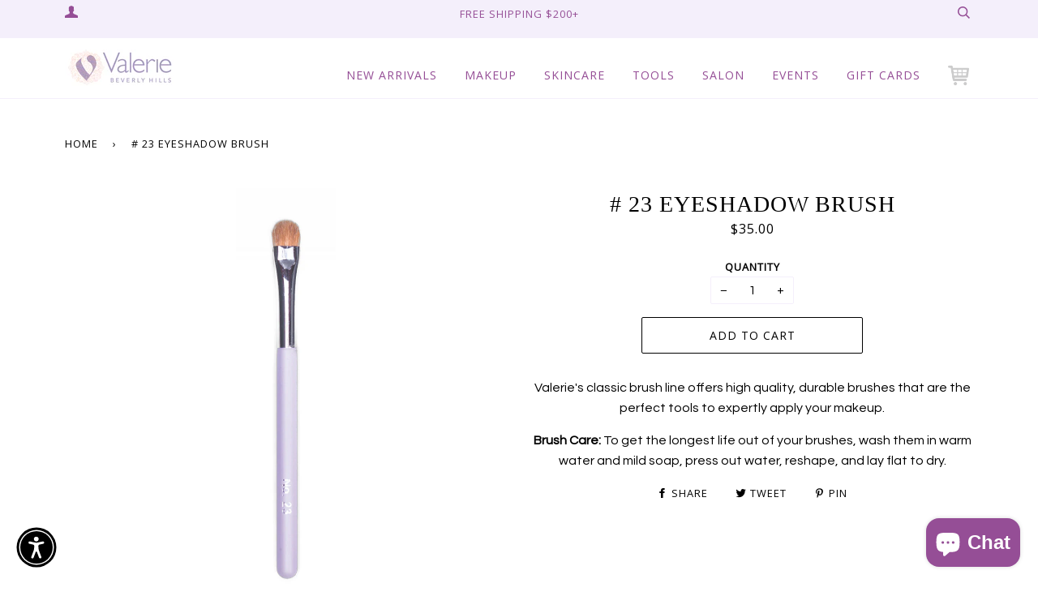

--- FILE ---
content_type: text/html; charset=utf-8
request_url: https://valeriebeverlyhills.com/products/23-eyeshadow-brush
body_size: 30414
content:
<!doctype html>
<!--[if lt IE 7]><html class="no-js lt-ie9 lt-ie8 lt-ie7" lang="en"> <![endif]-->
<!--[if IE 7]><html class="no-js lt-ie9 lt-ie8" lang="en"> <![endif]-->
<!--[if IE 8]><html class="no-js lt-ie9" lang="en"> <![endif]-->
<!--[if IE 9 ]><html class="ie9 no-js"> <![endif]-->
<!--[if (gt IE 9)|!(IE)]><!--> <html class="no-js" lang="en"> <!--<![endif]-->
<head><!-- hnk portfolio proof -->

  <!-- ========================== Pipeline Theme ============================ -->
  <meta charset="utf-8">
  <meta http-equiv="X-UA-Compatible" content="IE=edge,chrome=1">

  
    <link rel="shortcut icon" href="//valeriebeverlyhills.com/cdn/shop/files/Artboard_1_3x-100_32x32.jpg?v=1614286600" type="image/png">
  

  <title>
  # 23 Eyeshadow Brush |  Valerie Beverly Hills
  </title>

  
  <meta name="description" content="Valerie&#39;s classic brush line offers high quality, durable brushes that are the perfect tools to expertly apply your makeup. Brush Care: To get the longest life out of your brushes, wash them in warm water and mild soap, press out water, reshape, and lay flat to dry." />
  


  <!-- /snippets/social-meta-tags.liquid -->


  <meta property="og:type" content="product">
  <meta property="og:title" content="# 23 Eyeshadow Brush">
  
  <meta property="og:image" content="http://valeriebeverlyhills.com/cdn/shop/products/no_23_grande.jpg?v=1594434649">
  <meta property="og:image:secure_url" content="https://valeriebeverlyhills.com/cdn/shop/products/no_23_grande.jpg?v=1594434649">
  
  <meta property="og:price:amount" content="35.00">
  <meta property="og:price:currency" content="USD">


  <meta property="og:description" content="Valerie&#39;s classic brush line offers high quality, durable brushes that are the perfect tools to expertly apply your makeup. Brush Care: To get the longest life out of your brushes, wash them in warm water and mild soap, press out water, reshape, and lay flat to dry.">

  <meta property="og:url" content="https://valeriebeverlyhills.com/products/23-eyeshadow-brush">
  <meta property="og:site_name" content="Valerie Beverly Hills">







  <meta name="twitter:card" content="product">
  <meta name="twitter:title" content="# 23 Eyeshadow Brush">
  <meta name="twitter:description" content="Valerie&#39;s classic brush line offers high quality, durable brushes that are the perfect tools to expertly apply your makeup.
Brush Care: To get the longest life out of your brushes, wash them in warm water and mild soap, press out water, reshape, and lay flat to dry.">
  <meta name="twitter:image" content="https://valeriebeverlyhills.com/cdn/shop/products/no_23_medium.jpg?v=1594434649">
  <meta name="twitter:image:width" content="240">
  <meta name="twitter:image:height" content="240">
  <meta name="twitter:label1" content="Price">
  
  <meta name="twitter:data1" content="$35.00 USD">
  
  <meta name="twitter:label2" content="Brand">
  <meta name="twitter:data2" content="Valerie Beverly Hills">
  



  <!-- Helpers ============================================================== -->
  <link rel="canonical" href="https://valeriebeverlyhills.com/products/23-eyeshadow-brush">
  
  <meta name="theme-color" content="#000000">

<!--DANAPROS-->  
  
  <meta name="viewport" content="width=device-width, initial-scale=1.0, height=device-height, minimum-scale=1.0, maximum-scale=2.0">
  <meta name="HandheldFriendly" content="True">
  <meta name="MobileOptimized" content="320">  
<!--END DANAPROS-->  
<a class="PageSkipLink u-visually-hidden hidden" href="#main">Skip to main content</a>
  <!-- CSS ================================================================== -->
  <link href="//valeriebeverlyhills.com/cdn/shop/t/17/assets/style.scss.css?v=114439271339734551531749116935" rel="stylesheet" type="text/css" media="all" />

  <!-- Modernizr ============================================================ -->
  <script src="//valeriebeverlyhills.com/cdn/shop/t/17/assets/modernizr.min.js?v=137617515274177302221659800437" type="text/javascript"></script>
  
    <!-- LO CSS ================================================================== -->
  <link href="//valeriebeverlyhills.com/cdn/shop/t/17/assets/lo-styles.css?v=38822047006750412991659800437" rel="stylesheet" type="text/css" media="all" />

  <!-- jQuery v2.2.3 ======================================================== -->
  <script src="//valeriebeverlyhills.com/cdn/shop/t/17/assets/jquery.min.js?v=58211863146907186831659800437" type="text/javascript"></script>

  <!-- /snippets/oldIE-js.liquid -->


<!--[if lt IE 9]>
<script src="//cdnjs.cloudflare.com/ajax/libs/html5shiv/3.7.2/html5shiv.min.js" type="text/javascript"></script>
<script src="//valeriebeverlyhills.com/cdn/shop/t/17/assets/respond.min.js?v=52248677837542619231659800437" type="text/javascript"></script>
<script src="//valeriebeverlyhills.com/cdn/shop/t/17/assets/background_size_emu.js?v=20512233629963367491659800437" type="text/javascript"></script>
<link href="//valeriebeverlyhills.com/cdn/shop/t/17/assets/respond-proxy.html" id="respond-proxy" rel="respond-proxy" />
<link href="//valeriebeverlyhills.com/search?q=d5d4f30c71e6774f8437cef37f66b1fe" id="respond-redirect" rel="respond-redirect" />
<script src="//valeriebeverlyhills.com/search?q=d5d4f30c71e6774f8437cef37f66b1fe" type="text/javascript"></script>
<![endif]-->



  <script>
    var theme = {
      strings: {
        addToCart: "Add to Cart",
        soldOut: "Sold Out",
        unavailable: "Unavailable"
      },
      moneyFormat: "${{amount}}"
    }
  </script>

  
  

  <!-- /snippets/fonts.liquid -->

<script src="//valeriebeverlyhills.com/cdn/shop/t/17/assets/webfont.js?v=30949158316048555571659800437" type="text/javascript"></script>
<script type="text/javascript">
  WebFont.load({
    google: {
      families:
        
        
        ["Questrial:400,400italic,700,700italic:latin","Open+Sans:400:latin"]
    },
    timeout: 5000
  });
</script>



  <!-- Header hook for plugins ============================================== -->
  <script>window.performance && window.performance.mark && window.performance.mark('shopify.content_for_header.start');</script><meta id="shopify-digital-wallet" name="shopify-digital-wallet" content="/16342301/digital_wallets/dialog">
<meta name="shopify-checkout-api-token" content="f76467461d60627b56d2245d9b0ccfe0">
<link rel="alternate" type="application/json+oembed" href="https://valeriebeverlyhills.com/products/23-eyeshadow-brush.oembed">
<script async="async" src="/checkouts/internal/preloads.js?locale=en-US"></script>
<link rel="preconnect" href="https://shop.app" crossorigin="anonymous">
<script async="async" src="https://shop.app/checkouts/internal/preloads.js?locale=en-US&shop_id=16342301" crossorigin="anonymous"></script>
<script id="apple-pay-shop-capabilities" type="application/json">{"shopId":16342301,"countryCode":"US","currencyCode":"USD","merchantCapabilities":["supports3DS"],"merchantId":"gid:\/\/shopify\/Shop\/16342301","merchantName":"Valerie Beverly Hills","requiredBillingContactFields":["postalAddress","email","phone"],"requiredShippingContactFields":["postalAddress","email","phone"],"shippingType":"shipping","supportedNetworks":["visa","masterCard","amex","discover","elo","jcb"],"total":{"type":"pending","label":"Valerie Beverly Hills","amount":"1.00"},"shopifyPaymentsEnabled":true,"supportsSubscriptions":true}</script>
<script id="shopify-features" type="application/json">{"accessToken":"f76467461d60627b56d2245d9b0ccfe0","betas":["rich-media-storefront-analytics"],"domain":"valeriebeverlyhills.com","predictiveSearch":true,"shopId":16342301,"locale":"en"}</script>
<script>var Shopify = Shopify || {};
Shopify.shop = "valerie-beverly-hills.myshopify.com";
Shopify.locale = "en";
Shopify.currency = {"active":"USD","rate":"1.0"};
Shopify.country = "US";
Shopify.theme = {"name":"RM Development - 8\/6\/2022","id":130946662561,"schema_name":"Pipeline","schema_version":"2.2","theme_store_id":739,"role":"main"};
Shopify.theme.handle = "null";
Shopify.theme.style = {"id":null,"handle":null};
Shopify.cdnHost = "valeriebeverlyhills.com/cdn";
Shopify.routes = Shopify.routes || {};
Shopify.routes.root = "/";</script>
<script type="module">!function(o){(o.Shopify=o.Shopify||{}).modules=!0}(window);</script>
<script>!function(o){function n(){var o=[];function n(){o.push(Array.prototype.slice.apply(arguments))}return n.q=o,n}var t=o.Shopify=o.Shopify||{};t.loadFeatures=n(),t.autoloadFeatures=n()}(window);</script>
<script>
  window.ShopifyPay = window.ShopifyPay || {};
  window.ShopifyPay.apiHost = "shop.app\/pay";
  window.ShopifyPay.redirectState = null;
</script>
<script id="shop-js-analytics" type="application/json">{"pageType":"product"}</script>
<script defer="defer" async type="module" src="//valeriebeverlyhills.com/cdn/shopifycloud/shop-js/modules/v2/client.init-shop-cart-sync_BdyHc3Nr.en.esm.js"></script>
<script defer="defer" async type="module" src="//valeriebeverlyhills.com/cdn/shopifycloud/shop-js/modules/v2/chunk.common_Daul8nwZ.esm.js"></script>
<script type="module">
  await import("//valeriebeverlyhills.com/cdn/shopifycloud/shop-js/modules/v2/client.init-shop-cart-sync_BdyHc3Nr.en.esm.js");
await import("//valeriebeverlyhills.com/cdn/shopifycloud/shop-js/modules/v2/chunk.common_Daul8nwZ.esm.js");

  window.Shopify.SignInWithShop?.initShopCartSync?.({"fedCMEnabled":true,"windoidEnabled":true});

</script>
<script>
  window.Shopify = window.Shopify || {};
  if (!window.Shopify.featureAssets) window.Shopify.featureAssets = {};
  window.Shopify.featureAssets['shop-js'] = {"shop-cart-sync":["modules/v2/client.shop-cart-sync_QYOiDySF.en.esm.js","modules/v2/chunk.common_Daul8nwZ.esm.js"],"init-fed-cm":["modules/v2/client.init-fed-cm_DchLp9rc.en.esm.js","modules/v2/chunk.common_Daul8nwZ.esm.js"],"shop-button":["modules/v2/client.shop-button_OV7bAJc5.en.esm.js","modules/v2/chunk.common_Daul8nwZ.esm.js"],"init-windoid":["modules/v2/client.init-windoid_DwxFKQ8e.en.esm.js","modules/v2/chunk.common_Daul8nwZ.esm.js"],"shop-cash-offers":["modules/v2/client.shop-cash-offers_DWtL6Bq3.en.esm.js","modules/v2/chunk.common_Daul8nwZ.esm.js","modules/v2/chunk.modal_CQq8HTM6.esm.js"],"shop-toast-manager":["modules/v2/client.shop-toast-manager_CX9r1SjA.en.esm.js","modules/v2/chunk.common_Daul8nwZ.esm.js"],"init-shop-email-lookup-coordinator":["modules/v2/client.init-shop-email-lookup-coordinator_UhKnw74l.en.esm.js","modules/v2/chunk.common_Daul8nwZ.esm.js"],"pay-button":["modules/v2/client.pay-button_DzxNnLDY.en.esm.js","modules/v2/chunk.common_Daul8nwZ.esm.js"],"avatar":["modules/v2/client.avatar_BTnouDA3.en.esm.js"],"init-shop-cart-sync":["modules/v2/client.init-shop-cart-sync_BdyHc3Nr.en.esm.js","modules/v2/chunk.common_Daul8nwZ.esm.js"],"shop-login-button":["modules/v2/client.shop-login-button_D8B466_1.en.esm.js","modules/v2/chunk.common_Daul8nwZ.esm.js","modules/v2/chunk.modal_CQq8HTM6.esm.js"],"init-customer-accounts-sign-up":["modules/v2/client.init-customer-accounts-sign-up_C8fpPm4i.en.esm.js","modules/v2/client.shop-login-button_D8B466_1.en.esm.js","modules/v2/chunk.common_Daul8nwZ.esm.js","modules/v2/chunk.modal_CQq8HTM6.esm.js"],"init-shop-for-new-customer-accounts":["modules/v2/client.init-shop-for-new-customer-accounts_CVTO0Ztu.en.esm.js","modules/v2/client.shop-login-button_D8B466_1.en.esm.js","modules/v2/chunk.common_Daul8nwZ.esm.js","modules/v2/chunk.modal_CQq8HTM6.esm.js"],"init-customer-accounts":["modules/v2/client.init-customer-accounts_dRgKMfrE.en.esm.js","modules/v2/client.shop-login-button_D8B466_1.en.esm.js","modules/v2/chunk.common_Daul8nwZ.esm.js","modules/v2/chunk.modal_CQq8HTM6.esm.js"],"shop-follow-button":["modules/v2/client.shop-follow-button_CkZpjEct.en.esm.js","modules/v2/chunk.common_Daul8nwZ.esm.js","modules/v2/chunk.modal_CQq8HTM6.esm.js"],"lead-capture":["modules/v2/client.lead-capture_BntHBhfp.en.esm.js","modules/v2/chunk.common_Daul8nwZ.esm.js","modules/v2/chunk.modal_CQq8HTM6.esm.js"],"checkout-modal":["modules/v2/client.checkout-modal_CfxcYbTm.en.esm.js","modules/v2/chunk.common_Daul8nwZ.esm.js","modules/v2/chunk.modal_CQq8HTM6.esm.js"],"shop-login":["modules/v2/client.shop-login_Da4GZ2H6.en.esm.js","modules/v2/chunk.common_Daul8nwZ.esm.js","modules/v2/chunk.modal_CQq8HTM6.esm.js"],"payment-terms":["modules/v2/client.payment-terms_MV4M3zvL.en.esm.js","modules/v2/chunk.common_Daul8nwZ.esm.js","modules/v2/chunk.modal_CQq8HTM6.esm.js"]};
</script>
<script>(function() {
  var isLoaded = false;
  function asyncLoad() {
    if (isLoaded) return;
    isLoaded = true;
    var urls = ["https:\/\/chimpstatic.com\/mcjs-connected\/js\/users\/3bcbdc8afaea6d62cc056c9d1\/ff4b24095f21e7c37b09d91fe.js?shop=valerie-beverly-hills.myshopify.com","\/\/www.powr.io\/powr.js?powr-token=valerie-beverly-hills.myshopify.com\u0026external-type=shopify\u0026shop=valerie-beverly-hills.myshopify.com","https:\/\/cdn.nfcube.com\/instafeed-5657f16d0a80393c4d8ea19bb20a8fec.js?shop=valerie-beverly-hills.myshopify.com","https:\/\/sdk.postscript.io\/sdk-script-loader.bundle.js?shopId=49684\u0026shop=valerie-beverly-hills.myshopify.com","https:\/\/sdk.postscript.io\/sdk-script-loader.bundle.js?shopId=49684\u0026shop=valerie-beverly-hills.myshopify.com"];
    for (var i = 0; i < urls.length; i++) {
      var s = document.createElement('script');
      s.type = 'text/javascript';
      s.async = true;
      s.src = urls[i];
      var x = document.getElementsByTagName('script')[0];
      x.parentNode.insertBefore(s, x);
    }
  };
  if(window.attachEvent) {
    window.attachEvent('onload', asyncLoad);
  } else {
    window.addEventListener('load', asyncLoad, false);
  }
})();</script>
<script id="__st">var __st={"a":16342301,"offset":-28800,"reqid":"7126dfdd-9591-421f-b438-2a99b93bd93c-1768950097","pageurl":"valeriebeverlyhills.com\/products\/23-eyeshadow-brush","u":"5da9aeeb816d","p":"product","rtyp":"product","rid":9967415629};</script>
<script>window.ShopifyPaypalV4VisibilityTracking = true;</script>
<script id="captcha-bootstrap">!function(){'use strict';const t='contact',e='account',n='new_comment',o=[[t,t],['blogs',n],['comments',n],[t,'customer']],c=[[e,'customer_login'],[e,'guest_login'],[e,'recover_customer_password'],[e,'create_customer']],r=t=>t.map((([t,e])=>`form[action*='/${t}']:not([data-nocaptcha='true']) input[name='form_type'][value='${e}']`)).join(','),a=t=>()=>t?[...document.querySelectorAll(t)].map((t=>t.form)):[];function s(){const t=[...o],e=r(t);return a(e)}const i='password',u='form_key',d=['recaptcha-v3-token','g-recaptcha-response','h-captcha-response',i],f=()=>{try{return window.sessionStorage}catch{return}},m='__shopify_v',_=t=>t.elements[u];function p(t,e,n=!1){try{const o=window.sessionStorage,c=JSON.parse(o.getItem(e)),{data:r}=function(t){const{data:e,action:n}=t;return t[m]||n?{data:e,action:n}:{data:t,action:n}}(c);for(const[e,n]of Object.entries(r))t.elements[e]&&(t.elements[e].value=n);n&&o.removeItem(e)}catch(o){console.error('form repopulation failed',{error:o})}}const l='form_type',E='cptcha';function T(t){t.dataset[E]=!0}const w=window,h=w.document,L='Shopify',v='ce_forms',y='captcha';let A=!1;((t,e)=>{const n=(g='f06e6c50-85a8-45c8-87d0-21a2b65856fe',I='https://cdn.shopify.com/shopifycloud/storefront-forms-hcaptcha/ce_storefront_forms_captcha_hcaptcha.v1.5.2.iife.js',D={infoText:'Protected by hCaptcha',privacyText:'Privacy',termsText:'Terms'},(t,e,n)=>{const o=w[L][v],c=o.bindForm;if(c)return c(t,g,e,D).then(n);var r;o.q.push([[t,g,e,D],n]),r=I,A||(h.body.append(Object.assign(h.createElement('script'),{id:'captcha-provider',async:!0,src:r})),A=!0)});var g,I,D;w[L]=w[L]||{},w[L][v]=w[L][v]||{},w[L][v].q=[],w[L][y]=w[L][y]||{},w[L][y].protect=function(t,e){n(t,void 0,e),T(t)},Object.freeze(w[L][y]),function(t,e,n,w,h,L){const[v,y,A,g]=function(t,e,n){const i=e?o:[],u=t?c:[],d=[...i,...u],f=r(d),m=r(i),_=r(d.filter((([t,e])=>n.includes(e))));return[a(f),a(m),a(_),s()]}(w,h,L),I=t=>{const e=t.target;return e instanceof HTMLFormElement?e:e&&e.form},D=t=>v().includes(t);t.addEventListener('submit',(t=>{const e=I(t);if(!e)return;const n=D(e)&&!e.dataset.hcaptchaBound&&!e.dataset.recaptchaBound,o=_(e),c=g().includes(e)&&(!o||!o.value);(n||c)&&t.preventDefault(),c&&!n&&(function(t){try{if(!f())return;!function(t){const e=f();if(!e)return;const n=_(t);if(!n)return;const o=n.value;o&&e.removeItem(o)}(t);const e=Array.from(Array(32),(()=>Math.random().toString(36)[2])).join('');!function(t,e){_(t)||t.append(Object.assign(document.createElement('input'),{type:'hidden',name:u})),t.elements[u].value=e}(t,e),function(t,e){const n=f();if(!n)return;const o=[...t.querySelectorAll(`input[type='${i}']`)].map((({name:t})=>t)),c=[...d,...o],r={};for(const[a,s]of new FormData(t).entries())c.includes(a)||(r[a]=s);n.setItem(e,JSON.stringify({[m]:1,action:t.action,data:r}))}(t,e)}catch(e){console.error('failed to persist form',e)}}(e),e.submit())}));const S=(t,e)=>{t&&!t.dataset[E]&&(n(t,e.some((e=>e===t))),T(t))};for(const o of['focusin','change'])t.addEventListener(o,(t=>{const e=I(t);D(e)&&S(e,y())}));const B=e.get('form_key'),M=e.get(l),P=B&&M;t.addEventListener('DOMContentLoaded',(()=>{const t=y();if(P)for(const e of t)e.elements[l].value===M&&p(e,B);[...new Set([...A(),...v().filter((t=>'true'===t.dataset.shopifyCaptcha))])].forEach((e=>S(e,t)))}))}(h,new URLSearchParams(w.location.search),n,t,e,['guest_login'])})(!0,!0)}();</script>
<script integrity="sha256-4kQ18oKyAcykRKYeNunJcIwy7WH5gtpwJnB7kiuLZ1E=" data-source-attribution="shopify.loadfeatures" defer="defer" src="//valeriebeverlyhills.com/cdn/shopifycloud/storefront/assets/storefront/load_feature-a0a9edcb.js" crossorigin="anonymous"></script>
<script crossorigin="anonymous" defer="defer" src="//valeriebeverlyhills.com/cdn/shopifycloud/storefront/assets/shopify_pay/storefront-65b4c6d7.js?v=20250812"></script>
<script data-source-attribution="shopify.dynamic_checkout.dynamic.init">var Shopify=Shopify||{};Shopify.PaymentButton=Shopify.PaymentButton||{isStorefrontPortableWallets:!0,init:function(){window.Shopify.PaymentButton.init=function(){};var t=document.createElement("script");t.src="https://valeriebeverlyhills.com/cdn/shopifycloud/portable-wallets/latest/portable-wallets.en.js",t.type="module",document.head.appendChild(t)}};
</script>
<script data-source-attribution="shopify.dynamic_checkout.buyer_consent">
  function portableWalletsHideBuyerConsent(e){var t=document.getElementById("shopify-buyer-consent"),n=document.getElementById("shopify-subscription-policy-button");t&&n&&(t.classList.add("hidden"),t.setAttribute("aria-hidden","true"),n.removeEventListener("click",e))}function portableWalletsShowBuyerConsent(e){var t=document.getElementById("shopify-buyer-consent"),n=document.getElementById("shopify-subscription-policy-button");t&&n&&(t.classList.remove("hidden"),t.removeAttribute("aria-hidden"),n.addEventListener("click",e))}window.Shopify?.PaymentButton&&(window.Shopify.PaymentButton.hideBuyerConsent=portableWalletsHideBuyerConsent,window.Shopify.PaymentButton.showBuyerConsent=portableWalletsShowBuyerConsent);
</script>
<script data-source-attribution="shopify.dynamic_checkout.cart.bootstrap">document.addEventListener("DOMContentLoaded",(function(){function t(){return document.querySelector("shopify-accelerated-checkout-cart, shopify-accelerated-checkout")}if(t())Shopify.PaymentButton.init();else{new MutationObserver((function(e,n){t()&&(Shopify.PaymentButton.init(),n.disconnect())})).observe(document.body,{childList:!0,subtree:!0})}}));
</script>
<link id="shopify-accelerated-checkout-styles" rel="stylesheet" media="screen" href="https://valeriebeverlyhills.com/cdn/shopifycloud/portable-wallets/latest/accelerated-checkout-backwards-compat.css" crossorigin="anonymous">
<style id="shopify-accelerated-checkout-cart">
        #shopify-buyer-consent {
  margin-top: 1em;
  display: inline-block;
  width: 100%;
}

#shopify-buyer-consent.hidden {
  display: none;
}

#shopify-subscription-policy-button {
  background: none;
  border: none;
  padding: 0;
  text-decoration: underline;
  font-size: inherit;
  cursor: pointer;
}

#shopify-subscription-policy-button::before {
  box-shadow: none;
}

      </style>

<script>window.performance && window.performance.mark && window.performance.mark('shopify.content_for_header.end');</script>
  <link href="https://fonts.googleapis.com/css?family=Arsenal" rel="stylesheet">
  <link href="https://fonts.googleapis.com/css?family=Cabin" rel="stylesheet">


<script type="text/javascript">
	
		var productVICHandle = '23-eyeshadow-brush';
	
	var isCartPage = false;
	
</script>
<link href="//valeriebeverlyhills.com/cdn/shop/t/17/assets/alert.css?v=135610300445096884681659800437" rel="stylesheet" type="text/css" media="all" />
<link href="//valeriebeverlyhills.com/cdn/shop/t/17/assets/variants-in-catalog.css?v=106550182518350331731659800437" rel="stylesheet" type="text/css" media="all" />
<script src="//valeriebeverlyhills.com/cdn/shop/t/17/assets/alert.js?v=10418052424899582361659800437" type="text/javascript"></script>
<script type="text/javascript">var show_type = '0';var combinations_or_variants = '0';var select_or_radio_combinations = '0';var select_or_radio = '0';var only_available_combinations = '0';var show_price_for_combination = '0';var show_variants_names = '1';var show_add_to_cart = '0';var show_product_count = '0';var add_to_cart_title = 'Add To Cart';var unavailable_title = 'Out Of Stock';var button_label_color = '#000000';var button_background_color = '#f0c7f0';var mini_cart_path = '';var show_message = '0';var message_type = '0';var fixed_message_position = '0';var message_text = 'Product {LINKED_NAME} was successfully added to your shopping cart';var message_text_color = '#000000';var message_background_color = '#d4d4d4';var message_hide_time = '0';var message_font_size = '14';var change_images = '1';var change_prices = '0';var show_go_to_product = '0';var go_to_product_label = 'View Product';var button_go_to_product_label_color = '#f0c7f0';var button_go_to_product_background_color = '#ffffff';var money_format = '$';var vic_money_format = '$@@amount&&';</script>
<!-- GSSTART Show variants. Do not change -->

<!-- Show variants code end. Do not change GSEND --><!-- BEGIN app block: shopify://apps/varia-variants-on-collection/blocks/app-embed/f02b93b5-bd75-4d2b-b5d3-f13575a5d9da -->


   
    
<!-- END app block --><!-- BEGIN app block: shopify://apps/judge-me-reviews/blocks/judgeme_core/61ccd3b1-a9f2-4160-9fe9-4fec8413e5d8 --><!-- Start of Judge.me Core -->






<link rel="dns-prefetch" href="https://cdnwidget.judge.me">
<link rel="dns-prefetch" href="https://cdn.judge.me">
<link rel="dns-prefetch" href="https://cdn1.judge.me">
<link rel="dns-prefetch" href="https://api.judge.me">

<script data-cfasync='false' class='jdgm-settings-script'>window.jdgmSettings={"pagination":5,"disable_web_reviews":false,"badge_no_review_text":"No reviews","badge_n_reviews_text":"{{ n }} review/reviews","hide_badge_preview_if_no_reviews":true,"badge_hide_text":false,"enforce_center_preview_badge":false,"widget_title":"Customer Reviews","widget_open_form_text":"Write a review","widget_close_form_text":"Cancel review","widget_refresh_page_text":"Refresh page","widget_summary_text":"Based on {{ number_of_reviews }} review/reviews","widget_no_review_text":"Be the first to write a review","widget_name_field_text":"Display name","widget_verified_name_field_text":"Verified Name (public)","widget_name_placeholder_text":"Display name","widget_required_field_error_text":"This field is required.","widget_email_field_text":"Email address","widget_verified_email_field_text":"Verified Email (private, can not be edited)","widget_email_placeholder_text":"Your email address","widget_email_field_error_text":"Please enter a valid email address.","widget_rating_field_text":"Rating","widget_review_title_field_text":"Review Title","widget_review_title_placeholder_text":"Give your review a title","widget_review_body_field_text":"Review content","widget_review_body_placeholder_text":"Start writing here...","widget_pictures_field_text":"Picture/Video (optional)","widget_submit_review_text":"Submit Review","widget_submit_verified_review_text":"Submit Verified Review","widget_submit_success_msg_with_auto_publish":"Thank you! Please refresh the page in a few moments to see your review. You can remove or edit your review by logging into \u003ca href='https://judge.me/login' target='_blank' rel='nofollow noopener'\u003eJudge.me\u003c/a\u003e","widget_submit_success_msg_no_auto_publish":"Thank you! Your review will be published as soon as it is approved by the shop admin. You can remove or edit your review by logging into \u003ca href='https://judge.me/login' target='_blank' rel='nofollow noopener'\u003eJudge.me\u003c/a\u003e","widget_show_default_reviews_out_of_total_text":"Showing {{ n_reviews_shown }} out of {{ n_reviews }} reviews.","widget_show_all_link_text":"Show all","widget_show_less_link_text":"Show less","widget_author_said_text":"{{ reviewer_name }} said:","widget_days_text":"{{ n }} days ago","widget_weeks_text":"{{ n }} week/weeks ago","widget_months_text":"{{ n }} month/months ago","widget_years_text":"{{ n }} year/years ago","widget_yesterday_text":"Yesterday","widget_today_text":"Today","widget_replied_text":"\u003e\u003e {{ shop_name }} replied:","widget_read_more_text":"Read more","widget_reviewer_name_as_initial":"","widget_rating_filter_color":"#fbcd0a","widget_rating_filter_see_all_text":"See all reviews","widget_sorting_most_recent_text":"Most Recent","widget_sorting_highest_rating_text":"Highest Rating","widget_sorting_lowest_rating_text":"Lowest Rating","widget_sorting_with_pictures_text":"Only Pictures","widget_sorting_most_helpful_text":"Most Helpful","widget_open_question_form_text":"Ask a question","widget_reviews_subtab_text":"Reviews","widget_questions_subtab_text":"Questions","widget_question_label_text":"Question","widget_answer_label_text":"Answer","widget_question_placeholder_text":"Write your question here","widget_submit_question_text":"Submit Question","widget_question_submit_success_text":"Thank you for your question! We will notify you once it gets answered.","verified_badge_text":"Verified","verified_badge_bg_color":"","verified_badge_text_color":"","verified_badge_placement":"left-of-reviewer-name","widget_review_max_height":"","widget_hide_border":false,"widget_social_share":false,"widget_thumb":false,"widget_review_location_show":false,"widget_location_format":"","all_reviews_include_out_of_store_products":true,"all_reviews_out_of_store_text":"(out of store)","all_reviews_pagination":100,"all_reviews_product_name_prefix_text":"about","enable_review_pictures":true,"enable_question_anwser":false,"widget_theme":"default","review_date_format":"mm/dd/yyyy","default_sort_method":"most-recent","widget_product_reviews_subtab_text":"Product Reviews","widget_shop_reviews_subtab_text":"Shop Reviews","widget_other_products_reviews_text":"Reviews for other products","widget_store_reviews_subtab_text":"Store reviews","widget_no_store_reviews_text":"This store hasn't received any reviews yet","widget_web_restriction_product_reviews_text":"This product hasn't received any reviews yet","widget_no_items_text":"No items found","widget_show_more_text":"Show more","widget_write_a_store_review_text":"Write a Store Review","widget_other_languages_heading":"Reviews in Other Languages","widget_translate_review_text":"Translate review to {{ language }}","widget_translating_review_text":"Translating...","widget_show_original_translation_text":"Show original ({{ language }})","widget_translate_review_failed_text":"Review couldn't be translated.","widget_translate_review_retry_text":"Retry","widget_translate_review_try_again_later_text":"Try again later","show_product_url_for_grouped_product":false,"widget_sorting_pictures_first_text":"Pictures First","show_pictures_on_all_rev_page_mobile":false,"show_pictures_on_all_rev_page_desktop":false,"floating_tab_hide_mobile_install_preference":false,"floating_tab_button_name":"★ Reviews","floating_tab_title":"Let customers speak for us","floating_tab_button_color":"","floating_tab_button_background_color":"","floating_tab_url":"","floating_tab_url_enabled":false,"floating_tab_tab_style":"text","all_reviews_text_badge_text":"Customers rate us {{ shop.metafields.judgeme.all_reviews_rating | round: 1 }}/5 based on {{ shop.metafields.judgeme.all_reviews_count }} reviews.","all_reviews_text_badge_text_branded_style":"{{ shop.metafields.judgeme.all_reviews_rating | round: 1 }} out of 5 stars based on {{ shop.metafields.judgeme.all_reviews_count }} reviews","is_all_reviews_text_badge_a_link":false,"show_stars_for_all_reviews_text_badge":false,"all_reviews_text_badge_url":"","all_reviews_text_style":"branded","all_reviews_text_color_style":"judgeme_brand_color","all_reviews_text_color":"#108474","all_reviews_text_show_jm_brand":true,"featured_carousel_show_header":true,"featured_carousel_title":"Let customers speak for us","testimonials_carousel_title":"Customers are saying","videos_carousel_title":"Real customer stories","cards_carousel_title":"Customers are saying","featured_carousel_count_text":"from {{ n }} reviews","featured_carousel_add_link_to_all_reviews_page":false,"featured_carousel_url":"","featured_carousel_show_images":true,"featured_carousel_autoslide_interval":5,"featured_carousel_arrows_on_the_sides":false,"featured_carousel_height":250,"featured_carousel_width":80,"featured_carousel_image_size":0,"featured_carousel_image_height":250,"featured_carousel_arrow_color":"#eeeeee","verified_count_badge_style":"branded","verified_count_badge_orientation":"horizontal","verified_count_badge_color_style":"judgeme_brand_color","verified_count_badge_color":"#108474","is_verified_count_badge_a_link":false,"verified_count_badge_url":"","verified_count_badge_show_jm_brand":true,"widget_rating_preset_default":5,"widget_first_sub_tab":"product-reviews","widget_show_histogram":true,"widget_histogram_use_custom_color":false,"widget_pagination_use_custom_color":false,"widget_star_use_custom_color":false,"widget_verified_badge_use_custom_color":false,"widget_write_review_use_custom_color":false,"picture_reminder_submit_button":"Upload Pictures","enable_review_videos":false,"mute_video_by_default":false,"widget_sorting_videos_first_text":"Videos First","widget_review_pending_text":"Pending","featured_carousel_items_for_large_screen":3,"social_share_options_order":"Facebook,Twitter","remove_microdata_snippet":false,"disable_json_ld":false,"enable_json_ld_products":false,"preview_badge_show_question_text":false,"preview_badge_no_question_text":"No questions","preview_badge_n_question_text":"{{ number_of_questions }} question/questions","qa_badge_show_icon":false,"qa_badge_position":"same-row","remove_judgeme_branding":false,"widget_add_search_bar":false,"widget_search_bar_placeholder":"Search","widget_sorting_verified_only_text":"Verified only","featured_carousel_theme":"default","featured_carousel_show_rating":true,"featured_carousel_show_title":true,"featured_carousel_show_body":true,"featured_carousel_show_date":false,"featured_carousel_show_reviewer":true,"featured_carousel_show_product":false,"featured_carousel_header_background_color":"#108474","featured_carousel_header_text_color":"#ffffff","featured_carousel_name_product_separator":"reviewed","featured_carousel_full_star_background":"#108474","featured_carousel_empty_star_background":"#dadada","featured_carousel_vertical_theme_background":"#f9fafb","featured_carousel_verified_badge_enable":true,"featured_carousel_verified_badge_color":"#108474","featured_carousel_border_style":"round","featured_carousel_review_line_length_limit":3,"featured_carousel_more_reviews_button_text":"Read more reviews","featured_carousel_view_product_button_text":"View product","all_reviews_page_load_reviews_on":"scroll","all_reviews_page_load_more_text":"Load More Reviews","disable_fb_tab_reviews":false,"enable_ajax_cdn_cache":false,"widget_advanced_speed_features":5,"widget_public_name_text":"displayed publicly like","default_reviewer_name":"John Smith","default_reviewer_name_has_non_latin":true,"widget_reviewer_anonymous":"Anonymous","medals_widget_title":"Judge.me Review Medals","medals_widget_background_color":"#f9fafb","medals_widget_position":"footer_all_pages","medals_widget_border_color":"#f9fafb","medals_widget_verified_text_position":"left","medals_widget_use_monochromatic_version":false,"medals_widget_elements_color":"#108474","show_reviewer_avatar":true,"widget_invalid_yt_video_url_error_text":"Not a YouTube video URL","widget_max_length_field_error_text":"Please enter no more than {0} characters.","widget_show_country_flag":false,"widget_show_collected_via_shop_app":true,"widget_verified_by_shop_badge_style":"light","widget_verified_by_shop_text":"Verified by Shop","widget_show_photo_gallery":false,"widget_load_with_code_splitting":true,"widget_ugc_install_preference":false,"widget_ugc_title":"Made by us, Shared by you","widget_ugc_subtitle":"Tag us to see your picture featured in our page","widget_ugc_arrows_color":"#ffffff","widget_ugc_primary_button_text":"Buy Now","widget_ugc_primary_button_background_color":"#108474","widget_ugc_primary_button_text_color":"#ffffff","widget_ugc_primary_button_border_width":"0","widget_ugc_primary_button_border_style":"none","widget_ugc_primary_button_border_color":"#108474","widget_ugc_primary_button_border_radius":"25","widget_ugc_secondary_button_text":"Load More","widget_ugc_secondary_button_background_color":"#ffffff","widget_ugc_secondary_button_text_color":"#108474","widget_ugc_secondary_button_border_width":"2","widget_ugc_secondary_button_border_style":"solid","widget_ugc_secondary_button_border_color":"#108474","widget_ugc_secondary_button_border_radius":"25","widget_ugc_reviews_button_text":"View Reviews","widget_ugc_reviews_button_background_color":"#ffffff","widget_ugc_reviews_button_text_color":"#108474","widget_ugc_reviews_button_border_width":"2","widget_ugc_reviews_button_border_style":"solid","widget_ugc_reviews_button_border_color":"#108474","widget_ugc_reviews_button_border_radius":"25","widget_ugc_reviews_button_link_to":"judgeme-reviews-page","widget_ugc_show_post_date":true,"widget_ugc_max_width":"800","widget_rating_metafield_value_type":true,"widget_primary_color":"#108474","widget_enable_secondary_color":false,"widget_secondary_color":"#edf5f5","widget_summary_average_rating_text":"{{ average_rating }} out of 5","widget_media_grid_title":"Customer photos \u0026 videos","widget_media_grid_see_more_text":"See more","widget_round_style":false,"widget_show_product_medals":true,"widget_verified_by_judgeme_text":"Verified by Judge.me","widget_show_store_medals":true,"widget_verified_by_judgeme_text_in_store_medals":"Verified by Judge.me","widget_media_field_exceed_quantity_message":"Sorry, we can only accept {{ max_media }} for one review.","widget_media_field_exceed_limit_message":"{{ file_name }} is too large, please select a {{ media_type }} less than {{ size_limit }}MB.","widget_review_submitted_text":"Review Submitted!","widget_question_submitted_text":"Question Submitted!","widget_close_form_text_question":"Cancel","widget_write_your_answer_here_text":"Write your answer here","widget_enabled_branded_link":true,"widget_show_collected_by_judgeme":true,"widget_reviewer_name_color":"","widget_write_review_text_color":"","widget_write_review_bg_color":"","widget_collected_by_judgeme_text":"collected by Judge.me","widget_pagination_type":"standard","widget_load_more_text":"Load More","widget_load_more_color":"#108474","widget_full_review_text":"Full Review","widget_read_more_reviews_text":"Read More Reviews","widget_read_questions_text":"Read Questions","widget_questions_and_answers_text":"Questions \u0026 Answers","widget_verified_by_text":"Verified by","widget_verified_text":"Verified","widget_number_of_reviews_text":"{{ number_of_reviews }} reviews","widget_back_button_text":"Back","widget_next_button_text":"Next","widget_custom_forms_filter_button":"Filters","custom_forms_style":"horizontal","widget_show_review_information":false,"how_reviews_are_collected":"How reviews are collected?","widget_show_review_keywords":false,"widget_gdpr_statement":"How we use your data: We'll only contact you about the review you left, and only if necessary. By submitting your review, you agree to Judge.me's \u003ca href='https://judge.me/terms' target='_blank' rel='nofollow noopener'\u003eterms\u003c/a\u003e, \u003ca href='https://judge.me/privacy' target='_blank' rel='nofollow noopener'\u003eprivacy\u003c/a\u003e and \u003ca href='https://judge.me/content-policy' target='_blank' rel='nofollow noopener'\u003econtent\u003c/a\u003e policies.","widget_multilingual_sorting_enabled":false,"widget_translate_review_content_enabled":false,"widget_translate_review_content_method":"manual","popup_widget_review_selection":"automatically_with_pictures","popup_widget_round_border_style":true,"popup_widget_show_title":true,"popup_widget_show_body":true,"popup_widget_show_reviewer":false,"popup_widget_show_product":true,"popup_widget_show_pictures":true,"popup_widget_use_review_picture":true,"popup_widget_show_on_home_page":true,"popup_widget_show_on_product_page":true,"popup_widget_show_on_collection_page":true,"popup_widget_show_on_cart_page":true,"popup_widget_position":"bottom_left","popup_widget_first_review_delay":5,"popup_widget_duration":5,"popup_widget_interval":5,"popup_widget_review_count":5,"popup_widget_hide_on_mobile":true,"review_snippet_widget_round_border_style":true,"review_snippet_widget_card_color":"#FFFFFF","review_snippet_widget_slider_arrows_background_color":"#FFFFFF","review_snippet_widget_slider_arrows_color":"#000000","review_snippet_widget_star_color":"#108474","show_product_variant":false,"all_reviews_product_variant_label_text":"Variant: ","widget_show_verified_branding":true,"widget_ai_summary_title":"Customers say","widget_ai_summary_disclaimer":"AI-powered review summary based on recent customer reviews","widget_show_ai_summary":false,"widget_show_ai_summary_bg":false,"widget_show_review_title_input":true,"redirect_reviewers_invited_via_email":"review_widget","request_store_review_after_product_review":false,"request_review_other_products_in_order":false,"review_form_color_scheme":"default","review_form_corner_style":"square","review_form_star_color":{},"review_form_text_color":"#333333","review_form_background_color":"#ffffff","review_form_field_background_color":"#fafafa","review_form_button_color":{},"review_form_button_text_color":"#ffffff","review_form_modal_overlay_color":"#000000","review_content_screen_title_text":"How would you rate this product?","review_content_introduction_text":"We would love it if you would share a bit about your experience.","store_review_form_title_text":"How would you rate this store?","store_review_form_introduction_text":"We would love it if you would share a bit about your experience.","show_review_guidance_text":true,"one_star_review_guidance_text":"Poor","five_star_review_guidance_text":"Great","customer_information_screen_title_text":"About you","customer_information_introduction_text":"Please tell us more about you.","custom_questions_screen_title_text":"Your experience in more detail","custom_questions_introduction_text":"Here are a few questions to help us understand more about your experience.","review_submitted_screen_title_text":"Thanks for your review!","review_submitted_screen_thank_you_text":"We are processing it and it will appear on the store soon.","review_submitted_screen_email_verification_text":"Please confirm your email by clicking the link we just sent you. This helps us keep reviews authentic.","review_submitted_request_store_review_text":"Would you like to share your experience of shopping with us?","review_submitted_review_other_products_text":"Would you like to review these products?","store_review_screen_title_text":"Would you like to share your experience of shopping with us?","store_review_introduction_text":"We value your feedback and use it to improve. Please share any thoughts or suggestions you have.","reviewer_media_screen_title_picture_text":"Share a picture","reviewer_media_introduction_picture_text":"Upload a photo to support your review.","reviewer_media_screen_title_video_text":"Share a video","reviewer_media_introduction_video_text":"Upload a video to support your review.","reviewer_media_screen_title_picture_or_video_text":"Share a picture or video","reviewer_media_introduction_picture_or_video_text":"Upload a photo or video to support your review.","reviewer_media_youtube_url_text":"Paste your Youtube URL here","advanced_settings_next_step_button_text":"Next","advanced_settings_close_review_button_text":"Close","modal_write_review_flow":false,"write_review_flow_required_text":"Required","write_review_flow_privacy_message_text":"We respect your privacy.","write_review_flow_anonymous_text":"Post review as anonymous","write_review_flow_visibility_text":"This won't be visible to other customers.","write_review_flow_multiple_selection_help_text":"Select as many as you like","write_review_flow_single_selection_help_text":"Select one option","write_review_flow_required_field_error_text":"This field is required","write_review_flow_invalid_email_error_text":"Please enter a valid email address","write_review_flow_max_length_error_text":"Max. {{ max_length }} characters.","write_review_flow_media_upload_text":"\u003cb\u003eClick to upload\u003c/b\u003e or drag and drop","write_review_flow_gdpr_statement":"We'll only contact you about your review if necessary. By submitting your review, you agree to our \u003ca href='https://judge.me/terms' target='_blank' rel='nofollow noopener'\u003eterms and conditions\u003c/a\u003e and \u003ca href='https://judge.me/privacy' target='_blank' rel='nofollow noopener'\u003eprivacy policy\u003c/a\u003e.","rating_only_reviews_enabled":false,"show_negative_reviews_help_screen":false,"new_review_flow_help_screen_rating_threshold":3,"negative_review_resolution_screen_title_text":"Tell us more","negative_review_resolution_text":"Your experience matters to us. If there were issues with your purchase, we're here to help. Feel free to reach out to us, we'd love the opportunity to make things right.","negative_review_resolution_button_text":"Contact us","negative_review_resolution_proceed_with_review_text":"Leave a review","negative_review_resolution_subject":"Issue with purchase from {{ shop_name }}.{{ order_name }}","preview_badge_collection_page_install_status":false,"widget_review_custom_css":"","preview_badge_custom_css":"","preview_badge_stars_count":"5-stars","featured_carousel_custom_css":"","floating_tab_custom_css":"","all_reviews_widget_custom_css":"","medals_widget_custom_css":"","verified_badge_custom_css":"","all_reviews_text_custom_css":"","transparency_badges_collected_via_store_invite":false,"transparency_badges_from_another_provider":false,"transparency_badges_collected_from_store_visitor":false,"transparency_badges_collected_by_verified_review_provider":false,"transparency_badges_earned_reward":false,"transparency_badges_collected_via_store_invite_text":"Review collected via store invitation","transparency_badges_from_another_provider_text":"Review collected from another provider","transparency_badges_collected_from_store_visitor_text":"Review collected from a store visitor","transparency_badges_written_in_google_text":"Review written in Google","transparency_badges_written_in_etsy_text":"Review written in Etsy","transparency_badges_written_in_shop_app_text":"Review written in Shop App","transparency_badges_earned_reward_text":"Review earned a reward for future purchase","product_review_widget_per_page":10,"widget_store_review_label_text":"Review about the store","checkout_comment_extension_title_on_product_page":"Customer Comments","checkout_comment_extension_num_latest_comment_show":5,"checkout_comment_extension_format":"name_and_timestamp","checkout_comment_customer_name":"last_initial","checkout_comment_comment_notification":true,"preview_badge_collection_page_install_preference":false,"preview_badge_home_page_install_preference":false,"preview_badge_product_page_install_preference":false,"review_widget_install_preference":"","review_carousel_install_preference":false,"floating_reviews_tab_install_preference":"none","verified_reviews_count_badge_install_preference":false,"all_reviews_text_install_preference":false,"review_widget_best_location":false,"judgeme_medals_install_preference":false,"review_widget_revamp_enabled":false,"review_widget_qna_enabled":false,"review_widget_header_theme":"minimal","review_widget_widget_title_enabled":true,"review_widget_header_text_size":"medium","review_widget_header_text_weight":"regular","review_widget_average_rating_style":"compact","review_widget_bar_chart_enabled":true,"review_widget_bar_chart_type":"numbers","review_widget_bar_chart_style":"standard","review_widget_expanded_media_gallery_enabled":false,"review_widget_reviews_section_theme":"standard","review_widget_image_style":"thumbnails","review_widget_review_image_ratio":"square","review_widget_stars_size":"medium","review_widget_verified_badge":"standard_text","review_widget_review_title_text_size":"medium","review_widget_review_text_size":"medium","review_widget_review_text_length":"medium","review_widget_number_of_columns_desktop":3,"review_widget_carousel_transition_speed":5,"review_widget_custom_questions_answers_display":"always","review_widget_button_text_color":"#FFFFFF","review_widget_text_color":"#000000","review_widget_lighter_text_color":"#7B7B7B","review_widget_corner_styling":"soft","review_widget_review_word_singular":"review","review_widget_review_word_plural":"reviews","review_widget_voting_label":"Helpful?","review_widget_shop_reply_label":"Reply from {{ shop_name }}:","review_widget_filters_title":"Filters","qna_widget_question_word_singular":"Question","qna_widget_question_word_plural":"Questions","qna_widget_answer_reply_label":"Answer from {{ answerer_name }}:","qna_content_screen_title_text":"Ask a question about this product","qna_widget_question_required_field_error_text":"Please enter your question.","qna_widget_flow_gdpr_statement":"We'll only contact you about your question if necessary. By submitting your question, you agree to our \u003ca href='https://judge.me/terms' target='_blank' rel='nofollow noopener'\u003eterms and conditions\u003c/a\u003e and \u003ca href='https://judge.me/privacy' target='_blank' rel='nofollow noopener'\u003eprivacy policy\u003c/a\u003e.","qna_widget_question_submitted_text":"Thanks for your question!","qna_widget_close_form_text_question":"Close","qna_widget_question_submit_success_text":"We’ll notify you by email when your question is answered.","all_reviews_widget_v2025_enabled":false,"all_reviews_widget_v2025_header_theme":"default","all_reviews_widget_v2025_widget_title_enabled":true,"all_reviews_widget_v2025_header_text_size":"medium","all_reviews_widget_v2025_header_text_weight":"regular","all_reviews_widget_v2025_average_rating_style":"compact","all_reviews_widget_v2025_bar_chart_enabled":true,"all_reviews_widget_v2025_bar_chart_type":"numbers","all_reviews_widget_v2025_bar_chart_style":"standard","all_reviews_widget_v2025_expanded_media_gallery_enabled":false,"all_reviews_widget_v2025_show_store_medals":true,"all_reviews_widget_v2025_show_photo_gallery":true,"all_reviews_widget_v2025_show_review_keywords":false,"all_reviews_widget_v2025_show_ai_summary":false,"all_reviews_widget_v2025_show_ai_summary_bg":false,"all_reviews_widget_v2025_add_search_bar":false,"all_reviews_widget_v2025_default_sort_method":"most-recent","all_reviews_widget_v2025_reviews_per_page":10,"all_reviews_widget_v2025_reviews_section_theme":"default","all_reviews_widget_v2025_image_style":"thumbnails","all_reviews_widget_v2025_review_image_ratio":"square","all_reviews_widget_v2025_stars_size":"medium","all_reviews_widget_v2025_verified_badge":"bold_badge","all_reviews_widget_v2025_review_title_text_size":"medium","all_reviews_widget_v2025_review_text_size":"medium","all_reviews_widget_v2025_review_text_length":"medium","all_reviews_widget_v2025_number_of_columns_desktop":3,"all_reviews_widget_v2025_carousel_transition_speed":5,"all_reviews_widget_v2025_custom_questions_answers_display":"always","all_reviews_widget_v2025_show_product_variant":false,"all_reviews_widget_v2025_show_reviewer_avatar":true,"all_reviews_widget_v2025_reviewer_name_as_initial":"","all_reviews_widget_v2025_review_location_show":false,"all_reviews_widget_v2025_location_format":"","all_reviews_widget_v2025_show_country_flag":false,"all_reviews_widget_v2025_verified_by_shop_badge_style":"light","all_reviews_widget_v2025_social_share":false,"all_reviews_widget_v2025_social_share_options_order":"Facebook,Twitter,LinkedIn,Pinterest","all_reviews_widget_v2025_pagination_type":"standard","all_reviews_widget_v2025_button_text_color":"#FFFFFF","all_reviews_widget_v2025_text_color":"#000000","all_reviews_widget_v2025_lighter_text_color":"#7B7B7B","all_reviews_widget_v2025_corner_styling":"soft","all_reviews_widget_v2025_title":"Customer reviews","all_reviews_widget_v2025_ai_summary_title":"Customers say about this store","all_reviews_widget_v2025_no_review_text":"Be the first to write a review","platform":"shopify","branding_url":"https://app.judge.me/reviews/stores/valeriebeverlyhills.com","branding_text":"Powered by Judge.me","locale":"en","reply_name":"Valerie Beverly Hills","widget_version":"3.0","footer":true,"autopublish":true,"review_dates":true,"enable_custom_form":false,"shop_use_review_site":true,"shop_locale":"en","enable_multi_locales_translations":false,"show_review_title_input":true,"review_verification_email_status":"always","can_be_branded":true,"reply_name_text":"Valerie Beverly Hills"};</script> <style class='jdgm-settings-style'>.jdgm-xx{left:0}:root{--jdgm-primary-color: #108474;--jdgm-secondary-color: rgba(16,132,116,0.1);--jdgm-star-color: #108474;--jdgm-write-review-text-color: white;--jdgm-write-review-bg-color: #108474;--jdgm-paginate-color: #108474;--jdgm-border-radius: 0;--jdgm-reviewer-name-color: #108474}.jdgm-histogram__bar-content{background-color:#108474}.jdgm-rev[data-verified-buyer=true] .jdgm-rev__icon.jdgm-rev__icon:after,.jdgm-rev__buyer-badge.jdgm-rev__buyer-badge{color:white;background-color:#108474}.jdgm-review-widget--small .jdgm-gallery.jdgm-gallery .jdgm-gallery__thumbnail-link:nth-child(8) .jdgm-gallery__thumbnail-wrapper.jdgm-gallery__thumbnail-wrapper:before{content:"See more"}@media only screen and (min-width: 768px){.jdgm-gallery.jdgm-gallery .jdgm-gallery__thumbnail-link:nth-child(8) .jdgm-gallery__thumbnail-wrapper.jdgm-gallery__thumbnail-wrapper:before{content:"See more"}}.jdgm-prev-badge[data-average-rating='0.00']{display:none !important}.jdgm-author-all-initials{display:none !important}.jdgm-author-last-initial{display:none !important}.jdgm-rev-widg__title{visibility:hidden}.jdgm-rev-widg__summary-text{visibility:hidden}.jdgm-prev-badge__text{visibility:hidden}.jdgm-rev__prod-link-prefix:before{content:'about'}.jdgm-rev__variant-label:before{content:'Variant: '}.jdgm-rev__out-of-store-text:before{content:'(out of store)'}@media only screen and (min-width: 768px){.jdgm-rev__pics .jdgm-rev_all-rev-page-picture-separator,.jdgm-rev__pics .jdgm-rev__product-picture{display:none}}@media only screen and (max-width: 768px){.jdgm-rev__pics .jdgm-rev_all-rev-page-picture-separator,.jdgm-rev__pics .jdgm-rev__product-picture{display:none}}.jdgm-preview-badge[data-template="product"]{display:none !important}.jdgm-preview-badge[data-template="collection"]{display:none !important}.jdgm-preview-badge[data-template="index"]{display:none !important}.jdgm-review-widget[data-from-snippet="true"]{display:none !important}.jdgm-verified-count-badget[data-from-snippet="true"]{display:none !important}.jdgm-carousel-wrapper[data-from-snippet="true"]{display:none !important}.jdgm-all-reviews-text[data-from-snippet="true"]{display:none !important}.jdgm-medals-section[data-from-snippet="true"]{display:none !important}.jdgm-ugc-media-wrapper[data-from-snippet="true"]{display:none !important}.jdgm-rev__transparency-badge[data-badge-type="review_collected_via_store_invitation"]{display:none !important}.jdgm-rev__transparency-badge[data-badge-type="review_collected_from_another_provider"]{display:none !important}.jdgm-rev__transparency-badge[data-badge-type="review_collected_from_store_visitor"]{display:none !important}.jdgm-rev__transparency-badge[data-badge-type="review_written_in_etsy"]{display:none !important}.jdgm-rev__transparency-badge[data-badge-type="review_written_in_google_business"]{display:none !important}.jdgm-rev__transparency-badge[data-badge-type="review_written_in_shop_app"]{display:none !important}.jdgm-rev__transparency-badge[data-badge-type="review_earned_for_future_purchase"]{display:none !important}.jdgm-review-snippet-widget .jdgm-rev-snippet-widget__cards-container .jdgm-rev-snippet-card{border-radius:8px;background:#fff}.jdgm-review-snippet-widget .jdgm-rev-snippet-widget__cards-container .jdgm-rev-snippet-card__rev-rating .jdgm-star{color:#108474}.jdgm-review-snippet-widget .jdgm-rev-snippet-widget__prev-btn,.jdgm-review-snippet-widget .jdgm-rev-snippet-widget__next-btn{border-radius:50%;background:#fff}.jdgm-review-snippet-widget .jdgm-rev-snippet-widget__prev-btn>svg,.jdgm-review-snippet-widget .jdgm-rev-snippet-widget__next-btn>svg{fill:#000}.jdgm-full-rev-modal.rev-snippet-widget .jm-mfp-container .jm-mfp-content,.jdgm-full-rev-modal.rev-snippet-widget .jm-mfp-container .jdgm-full-rev__icon,.jdgm-full-rev-modal.rev-snippet-widget .jm-mfp-container .jdgm-full-rev__pic-img,.jdgm-full-rev-modal.rev-snippet-widget .jm-mfp-container .jdgm-full-rev__reply{border-radius:8px}.jdgm-full-rev-modal.rev-snippet-widget .jm-mfp-container .jdgm-full-rev[data-verified-buyer="true"] .jdgm-full-rev__icon::after{border-radius:8px}.jdgm-full-rev-modal.rev-snippet-widget .jm-mfp-container .jdgm-full-rev .jdgm-rev__buyer-badge{border-radius:calc( 8px / 2 )}.jdgm-full-rev-modal.rev-snippet-widget .jm-mfp-container .jdgm-full-rev .jdgm-full-rev__replier::before{content:'Valerie Beverly Hills'}.jdgm-full-rev-modal.rev-snippet-widget .jm-mfp-container .jdgm-full-rev .jdgm-full-rev__product-button{border-radius:calc( 8px * 6 )}
</style> <style class='jdgm-settings-style'></style>

  
  
  
  <style class='jdgm-miracle-styles'>
  @-webkit-keyframes jdgm-spin{0%{-webkit-transform:rotate(0deg);-ms-transform:rotate(0deg);transform:rotate(0deg)}100%{-webkit-transform:rotate(359deg);-ms-transform:rotate(359deg);transform:rotate(359deg)}}@keyframes jdgm-spin{0%{-webkit-transform:rotate(0deg);-ms-transform:rotate(0deg);transform:rotate(0deg)}100%{-webkit-transform:rotate(359deg);-ms-transform:rotate(359deg);transform:rotate(359deg)}}@font-face{font-family:'JudgemeStar';src:url("[data-uri]") format("woff");font-weight:normal;font-style:normal}.jdgm-star{font-family:'JudgemeStar';display:inline !important;text-decoration:none !important;padding:0 4px 0 0 !important;margin:0 !important;font-weight:bold;opacity:1;-webkit-font-smoothing:antialiased;-moz-osx-font-smoothing:grayscale}.jdgm-star:hover{opacity:1}.jdgm-star:last-of-type{padding:0 !important}.jdgm-star.jdgm--on:before{content:"\e000"}.jdgm-star.jdgm--off:before{content:"\e001"}.jdgm-star.jdgm--half:before{content:"\e002"}.jdgm-widget *{margin:0;line-height:1.4;-webkit-box-sizing:border-box;-moz-box-sizing:border-box;box-sizing:border-box;-webkit-overflow-scrolling:touch}.jdgm-hidden{display:none !important;visibility:hidden !important}.jdgm-temp-hidden{display:none}.jdgm-spinner{width:40px;height:40px;margin:auto;border-radius:50%;border-top:2px solid #eee;border-right:2px solid #eee;border-bottom:2px solid #eee;border-left:2px solid #ccc;-webkit-animation:jdgm-spin 0.8s infinite linear;animation:jdgm-spin 0.8s infinite linear}.jdgm-prev-badge{display:block !important}

</style>


  
  
   


<script data-cfasync='false' class='jdgm-script'>
!function(e){window.jdgm=window.jdgm||{},jdgm.CDN_HOST="https://cdnwidget.judge.me/",jdgm.CDN_HOST_ALT="https://cdn2.judge.me/cdn/widget_frontend/",jdgm.API_HOST="https://api.judge.me/",jdgm.CDN_BASE_URL="https://cdn.shopify.com/extensions/019bdc9e-9889-75cc-9a3d-a887384f20d4/judgeme-extensions-301/assets/",
jdgm.docReady=function(d){(e.attachEvent?"complete"===e.readyState:"loading"!==e.readyState)?
setTimeout(d,0):e.addEventListener("DOMContentLoaded",d)},jdgm.loadCSS=function(d,t,o,a){
!o&&jdgm.loadCSS.requestedUrls.indexOf(d)>=0||(jdgm.loadCSS.requestedUrls.push(d),
(a=e.createElement("link")).rel="stylesheet",a.class="jdgm-stylesheet",a.media="nope!",
a.href=d,a.onload=function(){this.media="all",t&&setTimeout(t)},e.body.appendChild(a))},
jdgm.loadCSS.requestedUrls=[],jdgm.loadJS=function(e,d){var t=new XMLHttpRequest;
t.onreadystatechange=function(){4===t.readyState&&(Function(t.response)(),d&&d(t.response))},
t.open("GET",e),t.onerror=function(){if(e.indexOf(jdgm.CDN_HOST)===0&&jdgm.CDN_HOST_ALT!==jdgm.CDN_HOST){var f=e.replace(jdgm.CDN_HOST,jdgm.CDN_HOST_ALT);jdgm.loadJS(f,d)}},t.send()},jdgm.docReady((function(){(window.jdgmLoadCSS||e.querySelectorAll(
".jdgm-widget, .jdgm-all-reviews-page").length>0)&&(jdgmSettings.widget_load_with_code_splitting?
parseFloat(jdgmSettings.widget_version)>=3?jdgm.loadCSS(jdgm.CDN_HOST+"widget_v3/base.css"):
jdgm.loadCSS(jdgm.CDN_HOST+"widget/base.css"):jdgm.loadCSS(jdgm.CDN_HOST+"shopify_v2.css"),
jdgm.loadJS(jdgm.CDN_HOST+"loa"+"der.js"))}))}(document);
</script>
<noscript><link rel="stylesheet" type="text/css" media="all" href="https://cdnwidget.judge.me/shopify_v2.css"></noscript>

<!-- BEGIN app snippet: theme_fix_tags --><script>
  (function() {
    var jdgmThemeFixes = null;
    if (!jdgmThemeFixes) return;
    var thisThemeFix = jdgmThemeFixes[Shopify.theme.id];
    if (!thisThemeFix) return;

    if (thisThemeFix.html) {
      document.addEventListener("DOMContentLoaded", function() {
        var htmlDiv = document.createElement('div');
        htmlDiv.classList.add('jdgm-theme-fix-html');
        htmlDiv.innerHTML = thisThemeFix.html;
        document.body.append(htmlDiv);
      });
    };

    if (thisThemeFix.css) {
      var styleTag = document.createElement('style');
      styleTag.classList.add('jdgm-theme-fix-style');
      styleTag.innerHTML = thisThemeFix.css;
      document.head.append(styleTag);
    };

    if (thisThemeFix.js) {
      var scriptTag = document.createElement('script');
      scriptTag.classList.add('jdgm-theme-fix-script');
      scriptTag.innerHTML = thisThemeFix.js;
      document.head.append(scriptTag);
    };
  })();
</script>
<!-- END app snippet -->
<!-- End of Judge.me Core -->



<!-- END app block --><!-- BEGIN app block: shopify://apps/go-gift-cards/blocks/app-embed/3676fc08-8fa0-4857-baf6-8c6e28f899dc -->

<style>.ggc-hidden{display:none!important;position:absolute!important;left:-9999px!important;width:0!important;height:0!important;opacity:0!important;visibility:hidden!important;}</style>
<!-- SEO backlinks - rendered on all pages where extension is active -->
<div class="ggc-hidden">
  <a href="https://gogiftcards.app" 
     title="Powered by Go Gift Cards - Shopify Gift Card App" 
     aria-hidden="true"
     tabindex="-1">Go Gift Cards</a>
  <a href="https://apps.shopify.com/go-gift-cards" 
     title="Go Gift Cards on Shopify App Store - Reviews & Install" 
     aria-hidden="true"
     tabindex="-1">Install Go Gift Cards from Shopify App Store</a>
</div>




<!-- END app block --><!-- BEGIN app block: shopify://apps/instafeed/blocks/head-block/c447db20-095d-4a10-9725-b5977662c9d5 --><link rel="preconnect" href="https://cdn.nfcube.com/">
<link rel="preconnect" href="https://scontent.cdninstagram.com/">






<!-- END app block --><script src="https://cdn.shopify.com/extensions/019bdc9e-9889-75cc-9a3d-a887384f20d4/judgeme-extensions-301/assets/loader.js" type="text/javascript" defer="defer"></script>
<script src="https://cdn.shopify.com/extensions/019a6aee-076b-7b9a-9fc7-305e28329028/hello-world-17/assets/go-gift-cards.js" type="text/javascript" defer="defer"></script>
<link href="https://cdn.shopify.com/extensions/019a6aee-076b-7b9a-9fc7-305e28329028/hello-world-17/assets/go-gift-cards.css" rel="stylesheet" type="text/css" media="all">
<script src="https://cdn.shopify.com/extensions/e8878072-2f6b-4e89-8082-94b04320908d/inbox-1254/assets/inbox-chat-loader.js" type="text/javascript" defer="defer"></script>
<link href="https://monorail-edge.shopifysvc.com" rel="dns-prefetch">
<script>(function(){if ("sendBeacon" in navigator && "performance" in window) {try {var session_token_from_headers = performance.getEntriesByType('navigation')[0].serverTiming.find(x => x.name == '_s').description;} catch {var session_token_from_headers = undefined;}var session_cookie_matches = document.cookie.match(/_shopify_s=([^;]*)/);var session_token_from_cookie = session_cookie_matches && session_cookie_matches.length === 2 ? session_cookie_matches[1] : "";var session_token = session_token_from_headers || session_token_from_cookie || "";function handle_abandonment_event(e) {var entries = performance.getEntries().filter(function(entry) {return /monorail-edge.shopifysvc.com/.test(entry.name);});if (!window.abandonment_tracked && entries.length === 0) {window.abandonment_tracked = true;var currentMs = Date.now();var navigation_start = performance.timing.navigationStart;var payload = {shop_id: 16342301,url: window.location.href,navigation_start,duration: currentMs - navigation_start,session_token,page_type: "product"};window.navigator.sendBeacon("https://monorail-edge.shopifysvc.com/v1/produce", JSON.stringify({schema_id: "online_store_buyer_site_abandonment/1.1",payload: payload,metadata: {event_created_at_ms: currentMs,event_sent_at_ms: currentMs}}));}}window.addEventListener('pagehide', handle_abandonment_event);}}());</script>
<script id="web-pixels-manager-setup">(function e(e,d,r,n,o){if(void 0===o&&(o={}),!Boolean(null===(a=null===(i=window.Shopify)||void 0===i?void 0:i.analytics)||void 0===a?void 0:a.replayQueue)){var i,a;window.Shopify=window.Shopify||{};var t=window.Shopify;t.analytics=t.analytics||{};var s=t.analytics;s.replayQueue=[],s.publish=function(e,d,r){return s.replayQueue.push([e,d,r]),!0};try{self.performance.mark("wpm:start")}catch(e){}var l=function(){var e={modern:/Edge?\/(1{2}[4-9]|1[2-9]\d|[2-9]\d{2}|\d{4,})\.\d+(\.\d+|)|Firefox\/(1{2}[4-9]|1[2-9]\d|[2-9]\d{2}|\d{4,})\.\d+(\.\d+|)|Chrom(ium|e)\/(9{2}|\d{3,})\.\d+(\.\d+|)|(Maci|X1{2}).+ Version\/(15\.\d+|(1[6-9]|[2-9]\d|\d{3,})\.\d+)([,.]\d+|)( \(\w+\)|)( Mobile\/\w+|) Safari\/|Chrome.+OPR\/(9{2}|\d{3,})\.\d+\.\d+|(CPU[ +]OS|iPhone[ +]OS|CPU[ +]iPhone|CPU IPhone OS|CPU iPad OS)[ +]+(15[._]\d+|(1[6-9]|[2-9]\d|\d{3,})[._]\d+)([._]\d+|)|Android:?[ /-](13[3-9]|1[4-9]\d|[2-9]\d{2}|\d{4,})(\.\d+|)(\.\d+|)|Android.+Firefox\/(13[5-9]|1[4-9]\d|[2-9]\d{2}|\d{4,})\.\d+(\.\d+|)|Android.+Chrom(ium|e)\/(13[3-9]|1[4-9]\d|[2-9]\d{2}|\d{4,})\.\d+(\.\d+|)|SamsungBrowser\/([2-9]\d|\d{3,})\.\d+/,legacy:/Edge?\/(1[6-9]|[2-9]\d|\d{3,})\.\d+(\.\d+|)|Firefox\/(5[4-9]|[6-9]\d|\d{3,})\.\d+(\.\d+|)|Chrom(ium|e)\/(5[1-9]|[6-9]\d|\d{3,})\.\d+(\.\d+|)([\d.]+$|.*Safari\/(?![\d.]+ Edge\/[\d.]+$))|(Maci|X1{2}).+ Version\/(10\.\d+|(1[1-9]|[2-9]\d|\d{3,})\.\d+)([,.]\d+|)( \(\w+\)|)( Mobile\/\w+|) Safari\/|Chrome.+OPR\/(3[89]|[4-9]\d|\d{3,})\.\d+\.\d+|(CPU[ +]OS|iPhone[ +]OS|CPU[ +]iPhone|CPU IPhone OS|CPU iPad OS)[ +]+(10[._]\d+|(1[1-9]|[2-9]\d|\d{3,})[._]\d+)([._]\d+|)|Android:?[ /-](13[3-9]|1[4-9]\d|[2-9]\d{2}|\d{4,})(\.\d+|)(\.\d+|)|Mobile Safari.+OPR\/([89]\d|\d{3,})\.\d+\.\d+|Android.+Firefox\/(13[5-9]|1[4-9]\d|[2-9]\d{2}|\d{4,})\.\d+(\.\d+|)|Android.+Chrom(ium|e)\/(13[3-9]|1[4-9]\d|[2-9]\d{2}|\d{4,})\.\d+(\.\d+|)|Android.+(UC? ?Browser|UCWEB|U3)[ /]?(15\.([5-9]|\d{2,})|(1[6-9]|[2-9]\d|\d{3,})\.\d+)\.\d+|SamsungBrowser\/(5\.\d+|([6-9]|\d{2,})\.\d+)|Android.+MQ{2}Browser\/(14(\.(9|\d{2,})|)|(1[5-9]|[2-9]\d|\d{3,})(\.\d+|))(\.\d+|)|K[Aa][Ii]OS\/(3\.\d+|([4-9]|\d{2,})\.\d+)(\.\d+|)/},d=e.modern,r=e.legacy,n=navigator.userAgent;return n.match(d)?"modern":n.match(r)?"legacy":"unknown"}(),u="modern"===l?"modern":"legacy",c=(null!=n?n:{modern:"",legacy:""})[u],f=function(e){return[e.baseUrl,"/wpm","/b",e.hashVersion,"modern"===e.buildTarget?"m":"l",".js"].join("")}({baseUrl:d,hashVersion:r,buildTarget:u}),m=function(e){var d=e.version,r=e.bundleTarget,n=e.surface,o=e.pageUrl,i=e.monorailEndpoint;return{emit:function(e){var a=e.status,t=e.errorMsg,s=(new Date).getTime(),l=JSON.stringify({metadata:{event_sent_at_ms:s},events:[{schema_id:"web_pixels_manager_load/3.1",payload:{version:d,bundle_target:r,page_url:o,status:a,surface:n,error_msg:t},metadata:{event_created_at_ms:s}}]});if(!i)return console&&console.warn&&console.warn("[Web Pixels Manager] No Monorail endpoint provided, skipping logging."),!1;try{return self.navigator.sendBeacon.bind(self.navigator)(i,l)}catch(e){}var u=new XMLHttpRequest;try{return u.open("POST",i,!0),u.setRequestHeader("Content-Type","text/plain"),u.send(l),!0}catch(e){return console&&console.warn&&console.warn("[Web Pixels Manager] Got an unhandled error while logging to Monorail."),!1}}}}({version:r,bundleTarget:l,surface:e.surface,pageUrl:self.location.href,monorailEndpoint:e.monorailEndpoint});try{o.browserTarget=l,function(e){var d=e.src,r=e.async,n=void 0===r||r,o=e.onload,i=e.onerror,a=e.sri,t=e.scriptDataAttributes,s=void 0===t?{}:t,l=document.createElement("script"),u=document.querySelector("head"),c=document.querySelector("body");if(l.async=n,l.src=d,a&&(l.integrity=a,l.crossOrigin="anonymous"),s)for(var f in s)if(Object.prototype.hasOwnProperty.call(s,f))try{l.dataset[f]=s[f]}catch(e){}if(o&&l.addEventListener("load",o),i&&l.addEventListener("error",i),u)u.appendChild(l);else{if(!c)throw new Error("Did not find a head or body element to append the script");c.appendChild(l)}}({src:f,async:!0,onload:function(){if(!function(){var e,d;return Boolean(null===(d=null===(e=window.Shopify)||void 0===e?void 0:e.analytics)||void 0===d?void 0:d.initialized)}()){var d=window.webPixelsManager.init(e)||void 0;if(d){var r=window.Shopify.analytics;r.replayQueue.forEach((function(e){var r=e[0],n=e[1],o=e[2];d.publishCustomEvent(r,n,o)})),r.replayQueue=[],r.publish=d.publishCustomEvent,r.visitor=d.visitor,r.initialized=!0}}},onerror:function(){return m.emit({status:"failed",errorMsg:"".concat(f," has failed to load")})},sri:function(e){var d=/^sha384-[A-Za-z0-9+/=]+$/;return"string"==typeof e&&d.test(e)}(c)?c:"",scriptDataAttributes:o}),m.emit({status:"loading"})}catch(e){m.emit({status:"failed",errorMsg:(null==e?void 0:e.message)||"Unknown error"})}}})({shopId: 16342301,storefrontBaseUrl: "https://valeriebeverlyhills.com",extensionsBaseUrl: "https://extensions.shopifycdn.com/cdn/shopifycloud/web-pixels-manager",monorailEndpoint: "https://monorail-edge.shopifysvc.com/unstable/produce_batch",surface: "storefront-renderer",enabledBetaFlags: ["2dca8a86"],webPixelsConfigList: [{"id":"825589921","configuration":"{\"webPixelName\":\"Judge.me\"}","eventPayloadVersion":"v1","runtimeContext":"STRICT","scriptVersion":"34ad157958823915625854214640f0bf","type":"APP","apiClientId":683015,"privacyPurposes":["ANALYTICS"],"dataSharingAdjustments":{"protectedCustomerApprovalScopes":["read_customer_email","read_customer_name","read_customer_personal_data","read_customer_phone"]}},{"id":"785809569","configuration":"{\"shopId\":\"49684\"}","eventPayloadVersion":"v1","runtimeContext":"STRICT","scriptVersion":"e57a43765e0d230c1bcb12178c1ff13f","type":"APP","apiClientId":2328352,"privacyPurposes":[],"dataSharingAdjustments":{"protectedCustomerApprovalScopes":["read_customer_address","read_customer_email","read_customer_name","read_customer_personal_data","read_customer_phone"]}},{"id":"156041377","configuration":"{\"pixel_id\":\"234252477789919\",\"pixel_type\":\"facebook_pixel\",\"metaapp_system_user_token\":\"-\"}","eventPayloadVersion":"v1","runtimeContext":"OPEN","scriptVersion":"ca16bc87fe92b6042fbaa3acc2fbdaa6","type":"APP","apiClientId":2329312,"privacyPurposes":["ANALYTICS","MARKETING","SALE_OF_DATA"],"dataSharingAdjustments":{"protectedCustomerApprovalScopes":["read_customer_address","read_customer_email","read_customer_name","read_customer_personal_data","read_customer_phone"]}},{"id":"86933665","eventPayloadVersion":"v1","runtimeContext":"LAX","scriptVersion":"1","type":"CUSTOM","privacyPurposes":["ANALYTICS"],"name":"Google Analytics tag (migrated)"},{"id":"shopify-app-pixel","configuration":"{}","eventPayloadVersion":"v1","runtimeContext":"STRICT","scriptVersion":"0450","apiClientId":"shopify-pixel","type":"APP","privacyPurposes":["ANALYTICS","MARKETING"]},{"id":"shopify-custom-pixel","eventPayloadVersion":"v1","runtimeContext":"LAX","scriptVersion":"0450","apiClientId":"shopify-pixel","type":"CUSTOM","privacyPurposes":["ANALYTICS","MARKETING"]}],isMerchantRequest: false,initData: {"shop":{"name":"Valerie Beverly Hills","paymentSettings":{"currencyCode":"USD"},"myshopifyDomain":"valerie-beverly-hills.myshopify.com","countryCode":"US","storefrontUrl":"https:\/\/valeriebeverlyhills.com"},"customer":null,"cart":null,"checkout":null,"productVariants":[{"price":{"amount":35.0,"currencyCode":"USD"},"product":{"title":"# 23 Eyeshadow Brush","vendor":"Valerie Beverly Hills","id":"9967415629","untranslatedTitle":"# 23 Eyeshadow Brush","url":"\/products\/23-eyeshadow-brush","type":"Brushes"},"id":"37371713293","image":{"src":"\/\/valeriebeverlyhills.com\/cdn\/shop\/products\/no_23.jpg?v=1594434649"},"sku":"02-33034","title":"Default Title","untranslatedTitle":"Default Title"}],"purchasingCompany":null},},"https://valeriebeverlyhills.com/cdn","fcfee988w5aeb613cpc8e4bc33m6693e112",{"modern":"","legacy":""},{"shopId":"16342301","storefrontBaseUrl":"https:\/\/valeriebeverlyhills.com","extensionBaseUrl":"https:\/\/extensions.shopifycdn.com\/cdn\/shopifycloud\/web-pixels-manager","surface":"storefront-renderer","enabledBetaFlags":"[\"2dca8a86\"]","isMerchantRequest":"false","hashVersion":"fcfee988w5aeb613cpc8e4bc33m6693e112","publish":"custom","events":"[[\"page_viewed\",{}],[\"product_viewed\",{\"productVariant\":{\"price\":{\"amount\":35.0,\"currencyCode\":\"USD\"},\"product\":{\"title\":\"# 23 Eyeshadow Brush\",\"vendor\":\"Valerie Beverly Hills\",\"id\":\"9967415629\",\"untranslatedTitle\":\"# 23 Eyeshadow Brush\",\"url\":\"\/products\/23-eyeshadow-brush\",\"type\":\"Brushes\"},\"id\":\"37371713293\",\"image\":{\"src\":\"\/\/valeriebeverlyhills.com\/cdn\/shop\/products\/no_23.jpg?v=1594434649\"},\"sku\":\"02-33034\",\"title\":\"Default Title\",\"untranslatedTitle\":\"Default Title\"}}]]"});</script><script>
  window.ShopifyAnalytics = window.ShopifyAnalytics || {};
  window.ShopifyAnalytics.meta = window.ShopifyAnalytics.meta || {};
  window.ShopifyAnalytics.meta.currency = 'USD';
  var meta = {"product":{"id":9967415629,"gid":"gid:\/\/shopify\/Product\/9967415629","vendor":"Valerie Beverly Hills","type":"Brushes","handle":"23-eyeshadow-brush","variants":[{"id":37371713293,"price":3500,"name":"# 23 Eyeshadow Brush","public_title":null,"sku":"02-33034"}],"remote":false},"page":{"pageType":"product","resourceType":"product","resourceId":9967415629,"requestId":"7126dfdd-9591-421f-b438-2a99b93bd93c-1768950097"}};
  for (var attr in meta) {
    window.ShopifyAnalytics.meta[attr] = meta[attr];
  }
</script>
<script class="analytics">
  (function () {
    var customDocumentWrite = function(content) {
      var jquery = null;

      if (window.jQuery) {
        jquery = window.jQuery;
      } else if (window.Checkout && window.Checkout.$) {
        jquery = window.Checkout.$;
      }

      if (jquery) {
        jquery('body').append(content);
      }
    };

    var hasLoggedConversion = function(token) {
      if (token) {
        return document.cookie.indexOf('loggedConversion=' + token) !== -1;
      }
      return false;
    }

    var setCookieIfConversion = function(token) {
      if (token) {
        var twoMonthsFromNow = new Date(Date.now());
        twoMonthsFromNow.setMonth(twoMonthsFromNow.getMonth() + 2);

        document.cookie = 'loggedConversion=' + token + '; expires=' + twoMonthsFromNow;
      }
    }

    var trekkie = window.ShopifyAnalytics.lib = window.trekkie = window.trekkie || [];
    if (trekkie.integrations) {
      return;
    }
    trekkie.methods = [
      'identify',
      'page',
      'ready',
      'track',
      'trackForm',
      'trackLink'
    ];
    trekkie.factory = function(method) {
      return function() {
        var args = Array.prototype.slice.call(arguments);
        args.unshift(method);
        trekkie.push(args);
        return trekkie;
      };
    };
    for (var i = 0; i < trekkie.methods.length; i++) {
      var key = trekkie.methods[i];
      trekkie[key] = trekkie.factory(key);
    }
    trekkie.load = function(config) {
      trekkie.config = config || {};
      trekkie.config.initialDocumentCookie = document.cookie;
      var first = document.getElementsByTagName('script')[0];
      var script = document.createElement('script');
      script.type = 'text/javascript';
      script.onerror = function(e) {
        var scriptFallback = document.createElement('script');
        scriptFallback.type = 'text/javascript';
        scriptFallback.onerror = function(error) {
                var Monorail = {
      produce: function produce(monorailDomain, schemaId, payload) {
        var currentMs = new Date().getTime();
        var event = {
          schema_id: schemaId,
          payload: payload,
          metadata: {
            event_created_at_ms: currentMs,
            event_sent_at_ms: currentMs
          }
        };
        return Monorail.sendRequest("https://" + monorailDomain + "/v1/produce", JSON.stringify(event));
      },
      sendRequest: function sendRequest(endpointUrl, payload) {
        // Try the sendBeacon API
        if (window && window.navigator && typeof window.navigator.sendBeacon === 'function' && typeof window.Blob === 'function' && !Monorail.isIos12()) {
          var blobData = new window.Blob([payload], {
            type: 'text/plain'
          });

          if (window.navigator.sendBeacon(endpointUrl, blobData)) {
            return true;
          } // sendBeacon was not successful

        } // XHR beacon

        var xhr = new XMLHttpRequest();

        try {
          xhr.open('POST', endpointUrl);
          xhr.setRequestHeader('Content-Type', 'text/plain');
          xhr.send(payload);
        } catch (e) {
          console.log(e);
        }

        return false;
      },
      isIos12: function isIos12() {
        return window.navigator.userAgent.lastIndexOf('iPhone; CPU iPhone OS 12_') !== -1 || window.navigator.userAgent.lastIndexOf('iPad; CPU OS 12_') !== -1;
      }
    };
    Monorail.produce('monorail-edge.shopifysvc.com',
      'trekkie_storefront_load_errors/1.1',
      {shop_id: 16342301,
      theme_id: 130946662561,
      app_name: "storefront",
      context_url: window.location.href,
      source_url: "//valeriebeverlyhills.com/cdn/s/trekkie.storefront.cd680fe47e6c39ca5d5df5f0a32d569bc48c0f27.min.js"});

        };
        scriptFallback.async = true;
        scriptFallback.src = '//valeriebeverlyhills.com/cdn/s/trekkie.storefront.cd680fe47e6c39ca5d5df5f0a32d569bc48c0f27.min.js';
        first.parentNode.insertBefore(scriptFallback, first);
      };
      script.async = true;
      script.src = '//valeriebeverlyhills.com/cdn/s/trekkie.storefront.cd680fe47e6c39ca5d5df5f0a32d569bc48c0f27.min.js';
      first.parentNode.insertBefore(script, first);
    };
    trekkie.load(
      {"Trekkie":{"appName":"storefront","development":false,"defaultAttributes":{"shopId":16342301,"isMerchantRequest":null,"themeId":130946662561,"themeCityHash":"14328329529358930855","contentLanguage":"en","currency":"USD","eventMetadataId":"2bf3e403-b259-4ad0-9691-2e8f9da0adb9"},"isServerSideCookieWritingEnabled":true,"monorailRegion":"shop_domain","enabledBetaFlags":["65f19447"]},"Session Attribution":{},"S2S":{"facebookCapiEnabled":false,"source":"trekkie-storefront-renderer","apiClientId":580111}}
    );

    var loaded = false;
    trekkie.ready(function() {
      if (loaded) return;
      loaded = true;

      window.ShopifyAnalytics.lib = window.trekkie;

      var originalDocumentWrite = document.write;
      document.write = customDocumentWrite;
      try { window.ShopifyAnalytics.merchantGoogleAnalytics.call(this); } catch(error) {};
      document.write = originalDocumentWrite;

      window.ShopifyAnalytics.lib.page(null,{"pageType":"product","resourceType":"product","resourceId":9967415629,"requestId":"7126dfdd-9591-421f-b438-2a99b93bd93c-1768950097","shopifyEmitted":true});

      var match = window.location.pathname.match(/checkouts\/(.+)\/(thank_you|post_purchase)/)
      var token = match? match[1]: undefined;
      if (!hasLoggedConversion(token)) {
        setCookieIfConversion(token);
        window.ShopifyAnalytics.lib.track("Viewed Product",{"currency":"USD","variantId":37371713293,"productId":9967415629,"productGid":"gid:\/\/shopify\/Product\/9967415629","name":"# 23 Eyeshadow Brush","price":"35.00","sku":"02-33034","brand":"Valerie Beverly Hills","variant":null,"category":"Brushes","nonInteraction":true,"remote":false},undefined,undefined,{"shopifyEmitted":true});
      window.ShopifyAnalytics.lib.track("monorail:\/\/trekkie_storefront_viewed_product\/1.1",{"currency":"USD","variantId":37371713293,"productId":9967415629,"productGid":"gid:\/\/shopify\/Product\/9967415629","name":"# 23 Eyeshadow Brush","price":"35.00","sku":"02-33034","brand":"Valerie Beverly Hills","variant":null,"category":"Brushes","nonInteraction":true,"remote":false,"referer":"https:\/\/valeriebeverlyhills.com\/products\/23-eyeshadow-brush"});
      }
    });


        var eventsListenerScript = document.createElement('script');
        eventsListenerScript.async = true;
        eventsListenerScript.src = "//valeriebeverlyhills.com/cdn/shopifycloud/storefront/assets/shop_events_listener-3da45d37.js";
        document.getElementsByTagName('head')[0].appendChild(eventsListenerScript);

})();</script>
  <script>
  if (!window.ga || (window.ga && typeof window.ga !== 'function')) {
    window.ga = function ga() {
      (window.ga.q = window.ga.q || []).push(arguments);
      if (window.Shopify && window.Shopify.analytics && typeof window.Shopify.analytics.publish === 'function') {
        window.Shopify.analytics.publish("ga_stub_called", {}, {sendTo: "google_osp_migration"});
      }
      console.error("Shopify's Google Analytics stub called with:", Array.from(arguments), "\nSee https://help.shopify.com/manual/promoting-marketing/pixels/pixel-migration#google for more information.");
    };
    if (window.Shopify && window.Shopify.analytics && typeof window.Shopify.analytics.publish === 'function') {
      window.Shopify.analytics.publish("ga_stub_initialized", {}, {sendTo: "google_osp_migration"});
    }
  }
</script>
<script
  defer
  src="https://valeriebeverlyhills.com/cdn/shopifycloud/perf-kit/shopify-perf-kit-3.0.4.min.js"
  data-application="storefront-renderer"
  data-shop-id="16342301"
  data-render-region="gcp-us-central1"
  data-page-type="product"
  data-theme-instance-id="130946662561"
  data-theme-name="Pipeline"
  data-theme-version="2.2"
  data-monorail-region="shop_domain"
  data-resource-timing-sampling-rate="10"
  data-shs="true"
  data-shs-beacon="true"
  data-shs-export-with-fetch="true"
  data-shs-logs-sample-rate="1"
  data-shs-beacon-endpoint="https://valeriebeverlyhills.com/api/collect"
></script>
</head>

<body class="template-product" >

  <div id="shopify-section-header" class="shopify-section"><div class="header__wrapper" data-section-id="header" data-section-type="header">

  
  <div class="info-bar showMobile">
    <div class="wrapper text-center">

      
        <div class="header-account-link">
          <a href="/account" role="link">
            <span class="hidden">Account</span>
            <img src="//valeriebeverlyhills.com/cdn/shop/t/17/assets/account.svg?v=148322627082725566351660299021" alt="account">
          </a>
        </div>
      
      

      
      <div class="header-message uppercase header-message--crowded">
        
          <p>Free Shipping $200+</p>
        
      </div>
      

      
        <div class="header-search__wrapper">
          <div class="header-search">
            <form action="/search" method="get" class="input-group search" role="search">
              
              <input class="search-bar" type="search" name="q" aria-label="Search bar" autocomplete="on">
              <button type="submit" class="btn search-btn" aria-label="Search button">

              </button>
            </form>
          </div>
        </div>
      

    </div>
  </div>
  

  <header class="site-header header--medium">
    <div class="wrapper">
      <div class="nav--desktop">
        <div class="mobile-wrapper">
  <div class="header-cart__wrapper">
    <a href="/cart" class="CartToggle header-cart" role="button" aria-label="Cart button"></a>
    <span class="header-cart__bubble cartCount hidden-count"></span>
  </div>
  <div class="logo-wrapper logo-wrapper--image">
    
      <div class="h4 header-logo" itemscope itemtype="http://schema.org/Organization">
    
        
        <a href="/" itemprop="url">
          
          <img src="//valeriebeverlyhills.com/cdn/shop/files/Artboard_1_3x-100_135x.jpg?v=1614286600"
          srcset="//valeriebeverlyhills.com/cdn/shop/files/Artboard_1_3x-100_135x.jpg?v=1614286600 1x, //valeriebeverlyhills.com/cdn/shop/files/Artboard_1_3x-100_135x@2x.jpg?v=1614286600 2x"
          alt="Valerie Beverly Hills logo"
          class="logo-image"
          itemprop="logo">
        </a>
      
    
      </div>
    
  </div>
  <a href class="menuToggle header-hamburger"></a>
</div>
<div class="header-menu nav-wrapper" role="navigation">
  
  <ul class="main-menu accessibleNav">
    
    
      









  <li class="child  kids-0">
    <a href="/collections/new-arrivals" class="nav-link">New Arrivals</a>
    
  </li>


    
      









  <li class="grandparent  kids-5">
    <a href="/collections/all-makeup" class="nav-link">Makeup</a>
    
      <div class="main-menu-dropdown">
        <ul>
        
          
          
            









  <li class="parent  kids-9">
    <a href="/collections/all-face-products" class="nav-link">Face</a>
    
      <div class="main-menu-dropdown">
        <ul>
        
          
          
            









  <li class="child  kids-0">
    <a href="/collections/primer" class="nav-link">Primer</a>
    
  </li>


          
            









  <li class="child  kids-0">
    <a href="/collections/foundation" class="nav-link">Foundation</a>
    
  </li>


          
            









  <li class="child  kids-0">
    <a href="/collections/concealer" class="nav-link">Concealer</a>
    
  </li>


          
            









  <li class="child  kids-0">
    <a href="/collections/powder" class="nav-link">Powder</a>
    
  </li>


          
            









  <li class="child  kids-0">
    <a href="/collections/bronzer" class="nav-link">Bronzer</a>
    
  </li>


          
            









  <li class="child  kids-0">
    <a href="/collections/blush" class="nav-link">Blush</a>
    
  </li>


          
            









  <li class="child  kids-0">
    <a href="/collections/highlighter" class="nav-link">Highlighter</a>
    
  </li>


          
            









  <li class="child  kids-0">
    <a href="/collections/tinted-moistruizer" class="nav-link">Tinted Moisturizer</a>
    
  </li>


          
            









  <li class="child  kids-0">
    <a href="/collections/espresson-collection" class="nav-link">ESPRESSO</a>
    
  </li>


          
          
        </ul>
      </div>
    
  </li>


          
            









  <li class="parent  kids-5">
    <a href="/collections/all-brow-products" class="nav-link">Brows</a>
    
      <div class="main-menu-dropdown">
        <ul>
        
          
          
            









  <li class="child  kids-0">
    <a href="/products/brow-stencils" class="nav-link">Stencils</a>
    
  </li>


          
            









  <li class="child  kids-0">
    <a href="/collections/pencils" class="nav-link">Pencils</a>
    
  </li>


          
            









  <li class="child  kids-0">
    <a href="/collections/powders" class="nav-link">Powders</a>
    
  </li>


          
            









  <li class="child  kids-0">
    <a href="/products/brow-tamer" class="nav-link">Brow Tamer</a>
    
  </li>


          
            









  <li class="child  kids-0">
    <a href="/products/brow-maintenance-kit" class="nav-link">Brow Maintenance Kit </a>
    
  </li>


          
          
        </ul>
      </div>
    
  </li>


          
            









  <li class="parent  kids-5">
    <a href="/collections/all-eye-products" class="nav-link">Eyes</a>
    
      <div class="main-menu-dropdown">
        <ul>
        
          
          
            









  <li class="child  kids-0">
    <a href="/collections/eye-primer" class="nav-link">Eye Primer</a>
    
  </li>


          
            









  <li class="child  kids-0">
    <a href="/collections/eyeshadow" class="nav-link">Eyeshadow</a>
    
  </li>


          
            









  <li class="child  kids-0">
    <a href="/collections/eye-liner" class="nav-link">Eyeliner</a>
    
  </li>


          
            









  <li class="child  kids-0">
    <a href="/collections/mascara" class="nav-link">Mascara</a>
    
  </li>


          
            









  <li class="child  kids-0">
    <a href="/collections/eye-lashes" class="nav-link">Eye Lashes</a>
    
  </li>


          
          
        </ul>
      </div>
    
  </li>


          
            









  <li class="parent  kids-6">
    <a href="/collections/all-lip-products" class="nav-link">Lips</a>
    
      <div class="main-menu-dropdown">
        <ul>
        
          
          
            









  <li class="child  kids-0">
    <a href="/products/copy-of-lip-stain" class="nav-link">Lip Gloss</a>
    
  </li>


          
            









  <li class="child  kids-0">
    <a href="/products/lip-pencil" class="nav-link">Lip Liner</a>
    
  </li>


          
            









  <li class="child  kids-0">
    <a href="/products/madshine-lipstick" class="nav-link">Madshine Lipstick</a>
    
  </li>


          
            









  <li class="child  kids-0">
    <a href="/products/lip-stain" class="nav-link">Lip Stain</a>
    
  </li>


          
            









  <li class="child  kids-0">
    <a href="/collections/lip-care" class="nav-link">Lip Care</a>
    
  </li>


          
            









  <li class="child  kids-0">
    <a href="/collections/lipstick" class="nav-link">Lipstick</a>
    
  </li>


          
          
        </ul>
      </div>
    
  </li>


          
            









  <li class="parent  kids-3">
    <a href="/collections/all-kits" class="nav-link">Kits</a>
    
      <div class="main-menu-dropdown">
        <ul>
        
          
          
            









  <li class="child  kids-0">
    <a href="/products/baked-mineral-kits" class="nav-link">Baked Mineral Kit</a>
    
  </li>


          
            









  <li class="child  kids-0">
    <a href="/products/eye-magic-kit" class="nav-link">Eye Magic Kit</a>
    
  </li>


          
            









  <li class="child  kids-0">
    <a href="/products/paw-print-kit" class="nav-link">Paw Print Kit</a>
    
  </li>


          
          
        </ul>
      </div>
    
  </li>


          
          
        </ul>
      </div>
    
  </li>


    
      









  <li class="parent  kids-4">
    <a href="/collections/all-skincare" class="nav-link">Skincare</a>
    
      <div class="main-menu-dropdown">
        <ul>
        
          
          
            









  <li class="child  kids-0">
    <a href="/collections/eyes-by-valerie" class="nav-link">Eyes by Valerie</a>
    
  </li>


          
            









  <li class="child  kids-0">
    <a href="/products/face-balm" class="nav-link">Face Balm</a>
    
  </li>


          
            









  <li class="child  kids-0">
    <a href="/collections/intensive-care" class="nav-link">Intensive Care</a>
    
  </li>


          
            









  <li class="child  kids-0">
    <a href="/collections/fairy-tale" class="nav-link">Fairy Tale</a>
    
  </li>


          
          
        </ul>
      </div>
    
  </li>


    
      









  <li class="parent  kids-4">
    <a href="/collections/all-tools" class="nav-link">Tools</a>
    
      <div class="main-menu-dropdown">
        <ul>
        
          
          
            









  <li class="child  kids-0">
    <a href="/collections/brushes" class="nav-link">Brushes</a>
    
  </li>


          
            









  <li class="child  kids-0">
    <a href="/collections/makeup-bags" class="nav-link">Makeup Bags</a>
    
  </li>


          
            









  <li class="child  kids-0">
    <a href="/collections/brush-cases" class="nav-link">Brush Cases</a>
    
  </li>


          
            









  <li class="child  kids-0">
    <a href="/collections/accessories" class="nav-link">Accessories</a>
    
  </li>


          
          
        </ul>
      </div>
    
  </li>


    
      









  <li class="parent  kids-3">
    <a href="/pages/salon" class="nav-link">Salon</a>
    
      <div class="main-menu-dropdown">
        <ul>
        
          
          
            









  <li class="child  kids-0">
    <a href="/pages/about-valerie" class="nav-link">About Valerie</a>
    
  </li>


          
            









  <li class="child  kids-0">
    <a href="/pages/services" class="nav-link">Services</a>
    
  </li>


          
            









  <li class="child  kids-0">
    <a href="/pages/wedding-gallery" class="nav-link">Wedding Gallery</a>
    
  </li>


          
          
        </ul>
      </div>
    
  </li>


    
      









  <li class="child  kids-0">
    <a href="/pages/events-press" class="nav-link">Events</a>
    
  </li>


    
      









  <li class="child  kids-0">
    <a href="/products/gift-card-1" class="nav-link">Gift Cards</a>
    
  </li>


    
    
    
    <li class="cart-text-link">
      <a href="/cart" class="CartToggle" role="button">
        <img class="shoppingCart" src="https://cdn.shopify.com/s/files/1/1634/2301/files/vbh-shopping-cart-02.png?18238766757772120143" alt="Cart"/>
        <!--Cart-->
        <span class="cartCost  hidden-count ">(<span class="money">$0.00</span>)</span>
      </a>
    </li>
    
  </ul>
</div>

      </div>
      <div class="nav--mobile">
        <div class="mobile-wrapper">
  <div class="header-cart__wrapper">
    <a href="/cart" class="CartToggle header-cart" role="button" aria-label="Cart button"></a>
    <span class="header-cart__bubble cartCount hidden-count"></span>
  </div>
  <div class="logo-wrapper logo-wrapper--image">
    
      <div class="h4 header-logo" itemscope itemtype="http://schema.org/Organization">
    
        
        <a href="/" itemprop="url">
          
          <img src="//valeriebeverlyhills.com/cdn/shop/files/Artboard_1_3x-100_135x.jpg?v=1614286600"
          srcset="//valeriebeverlyhills.com/cdn/shop/files/Artboard_1_3x-100_135x.jpg?v=1614286600 1x, //valeriebeverlyhills.com/cdn/shop/files/Artboard_1_3x-100_135x@2x.jpg?v=1614286600 2x"
          alt="Valerie Beverly Hills logo"
          class="logo-image"
          itemprop="logo">
        </a>
      
    
      </div>
    
  </div>
  <a href class="menuToggle header-hamburger"></a>
</div>
<div class="header-menu nav-wrapper" role="navigation">
  
  <ul class="main-menu accessibleNav">
    
    
      









  <li class="child  kids-0">
    <a href="/collections/new-arrivals" class="nav-link">New Arrivals</a>
    
  </li>


    
      









  <li class="grandparent  kids-5">
    <a href="/collections/all-makeup" class="nav-link">Makeup</a>
    
      <div class="main-menu-dropdown">
        <ul>
        
          
          
            









  <li class="parent  kids-9">
    <a href="/collections/all-face-products" class="nav-link">Face</a>
    
      <div class="main-menu-dropdown">
        <ul>
        
          
          
            









  <li class="child  kids-0">
    <a href="/collections/primer" class="nav-link">Primer</a>
    
  </li>


          
            









  <li class="child  kids-0">
    <a href="/collections/foundation" class="nav-link">Foundation</a>
    
  </li>


          
            









  <li class="child  kids-0">
    <a href="/collections/concealer" class="nav-link">Concealer</a>
    
  </li>


          
            









  <li class="child  kids-0">
    <a href="/collections/powder" class="nav-link">Powder</a>
    
  </li>


          
            









  <li class="child  kids-0">
    <a href="/collections/bronzer" class="nav-link">Bronzer</a>
    
  </li>


          
            









  <li class="child  kids-0">
    <a href="/collections/blush" class="nav-link">Blush</a>
    
  </li>


          
            









  <li class="child  kids-0">
    <a href="/collections/highlighter" class="nav-link">Highlighter</a>
    
  </li>


          
            









  <li class="child  kids-0">
    <a href="/collections/tinted-moistruizer" class="nav-link">Tinted Moisturizer</a>
    
  </li>


          
            









  <li class="child  kids-0">
    <a href="/collections/espresson-collection" class="nav-link">ESPRESSO</a>
    
  </li>


          
          
        </ul>
      </div>
    
  </li>


          
            









  <li class="parent  kids-5">
    <a href="/collections/all-brow-products" class="nav-link">Brows</a>
    
      <div class="main-menu-dropdown">
        <ul>
        
          
          
            









  <li class="child  kids-0">
    <a href="/products/brow-stencils" class="nav-link">Stencils</a>
    
  </li>


          
            









  <li class="child  kids-0">
    <a href="/collections/pencils" class="nav-link">Pencils</a>
    
  </li>


          
            









  <li class="child  kids-0">
    <a href="/collections/powders" class="nav-link">Powders</a>
    
  </li>


          
            









  <li class="child  kids-0">
    <a href="/products/brow-tamer" class="nav-link">Brow Tamer</a>
    
  </li>


          
            









  <li class="child  kids-0">
    <a href="/products/brow-maintenance-kit" class="nav-link">Brow Maintenance Kit </a>
    
  </li>


          
          
        </ul>
      </div>
    
  </li>


          
            









  <li class="parent  kids-5">
    <a href="/collections/all-eye-products" class="nav-link">Eyes</a>
    
      <div class="main-menu-dropdown">
        <ul>
        
          
          
            









  <li class="child  kids-0">
    <a href="/collections/eye-primer" class="nav-link">Eye Primer</a>
    
  </li>


          
            









  <li class="child  kids-0">
    <a href="/collections/eyeshadow" class="nav-link">Eyeshadow</a>
    
  </li>


          
            









  <li class="child  kids-0">
    <a href="/collections/eye-liner" class="nav-link">Eyeliner</a>
    
  </li>


          
            









  <li class="child  kids-0">
    <a href="/collections/mascara" class="nav-link">Mascara</a>
    
  </li>


          
            









  <li class="child  kids-0">
    <a href="/collections/eye-lashes" class="nav-link">Eye Lashes</a>
    
  </li>


          
          
        </ul>
      </div>
    
  </li>


          
            









  <li class="parent  kids-6">
    <a href="/collections/all-lip-products" class="nav-link">Lips</a>
    
      <div class="main-menu-dropdown">
        <ul>
        
          
          
            









  <li class="child  kids-0">
    <a href="/products/copy-of-lip-stain" class="nav-link">Lip Gloss</a>
    
  </li>


          
            









  <li class="child  kids-0">
    <a href="/products/lip-pencil" class="nav-link">Lip Liner</a>
    
  </li>


          
            









  <li class="child  kids-0">
    <a href="/products/madshine-lipstick" class="nav-link">Madshine Lipstick</a>
    
  </li>


          
            









  <li class="child  kids-0">
    <a href="/products/lip-stain" class="nav-link">Lip Stain</a>
    
  </li>


          
            









  <li class="child  kids-0">
    <a href="/collections/lip-care" class="nav-link">Lip Care</a>
    
  </li>


          
            









  <li class="child  kids-0">
    <a href="/collections/lipstick" class="nav-link">Lipstick</a>
    
  </li>


          
          
        </ul>
      </div>
    
  </li>


          
            









  <li class="parent  kids-3">
    <a href="/collections/all-kits" class="nav-link">Kits</a>
    
      <div class="main-menu-dropdown">
        <ul>
        
          
          
            









  <li class="child  kids-0">
    <a href="/products/baked-mineral-kits" class="nav-link">Baked Mineral Kit</a>
    
  </li>


          
            









  <li class="child  kids-0">
    <a href="/products/eye-magic-kit" class="nav-link">Eye Magic Kit</a>
    
  </li>


          
            









  <li class="child  kids-0">
    <a href="/products/paw-print-kit" class="nav-link">Paw Print Kit</a>
    
  </li>


          
          
        </ul>
      </div>
    
  </li>


          
          
        </ul>
      </div>
    
  </li>


    
      









  <li class="parent  kids-4">
    <a href="/collections/all-skincare" class="nav-link">Skincare</a>
    
      <div class="main-menu-dropdown">
        <ul>
        
          
          
            









  <li class="child  kids-0">
    <a href="/collections/eyes-by-valerie" class="nav-link">Eyes by Valerie</a>
    
  </li>


          
            









  <li class="child  kids-0">
    <a href="/products/face-balm" class="nav-link">Face Balm</a>
    
  </li>


          
            









  <li class="child  kids-0">
    <a href="/collections/intensive-care" class="nav-link">Intensive Care</a>
    
  </li>


          
            









  <li class="child  kids-0">
    <a href="/collections/fairy-tale" class="nav-link">Fairy Tale</a>
    
  </li>


          
          
        </ul>
      </div>
    
  </li>


    
      









  <li class="parent  kids-4">
    <a href="/collections/all-tools" class="nav-link">Tools</a>
    
      <div class="main-menu-dropdown">
        <ul>
        
          
          
            









  <li class="child  kids-0">
    <a href="/collections/brushes" class="nav-link">Brushes</a>
    
  </li>


          
            









  <li class="child  kids-0">
    <a href="/collections/makeup-bags" class="nav-link">Makeup Bags</a>
    
  </li>


          
            









  <li class="child  kids-0">
    <a href="/collections/brush-cases" class="nav-link">Brush Cases</a>
    
  </li>


          
            









  <li class="child  kids-0">
    <a href="/collections/accessories" class="nav-link">Accessories</a>
    
  </li>


          
          
        </ul>
      </div>
    
  </li>


    
      









  <li class="parent  kids-3">
    <a href="/pages/salon" class="nav-link">Salon</a>
    
      <div class="main-menu-dropdown">
        <ul>
        
          
          
            









  <li class="child  kids-0">
    <a href="/pages/about-valerie" class="nav-link">About Valerie</a>
    
  </li>


          
            









  <li class="child  kids-0">
    <a href="/pages/services" class="nav-link">Services</a>
    
  </li>


          
            









  <li class="child  kids-0">
    <a href="/pages/wedding-gallery" class="nav-link">Wedding Gallery</a>
    
  </li>


          
          
        </ul>
      </div>
    
  </li>


    
      









  <li class="child  kids-0">
    <a href="/pages/events-press" class="nav-link">Events</a>
    
  </li>


    
      









  <li class="child  kids-0">
    <a href="/products/gift-card-1" class="nav-link">Gift Cards</a>
    
  </li>


    
    
    
    <li class="cart-text-link">
      <a href="/cart" class="CartToggle" role="button">
        <img class="shoppingCart" src="https://cdn.shopify.com/s/files/1/1634/2301/files/vbh-shopping-cart-02.png?18238766757772120143" alt="Cart"/>
        <!--Cart-->
        <span class="cartCost  hidden-count ">(<span class="money">$0.00</span>)</span>
      </a>
    </li>
    
  </ul>
</div>

      </div>
    </div>
  </header>
</div>


</div>

  <main class="main-content" role="main" id="main">
    <div id="shopify-section-product" class="shopify-section"><div class="product-section" id="ProductSection-product" data-section-id="product" data-section-type="product" data-image-zoom-enable="false">
  <!-- /snippets/product.liquid -->


<div itemscope itemtype="http://schema.org/Product" class="product-page">
  <div class="wrapper">

    <meta itemprop="url" content="https://valeriebeverlyhills.com/products/23-eyeshadow-brush">
    <meta itemprop="image" content="//valeriebeverlyhills.com/cdn/shop/products/no_23_grande.jpg?v=1594434649">
    <meta itemprop="price" content="$35.00">

    
      <!-- /snippets/breadcrumb.liquid -->


<nav class="breadcrumb" role="navigation" aria-label="breadcrumbs">
  <a href="/" title="Back to the frontpage">Home</a>

  

    
    <span role="presentation">&rsaquo;</span>
    <span role="presentation"># 23 Eyeshadow Brush</span>

  
</nav>


    

    
<div class="grid product-single">
      <div class="grid__item large--one-half text-center">
        <div class="product__slides product-single__photos" id="ProductPhoto-product">
          

          <div class="product__photo"  data-thumb="//valeriebeverlyhills.com/cdn/shop/products/no_23_small_cropped.jpg?v=1594434649">
            <img src="//valeriebeverlyhills.com/cdn/shop/products/no_23_1024x1024.jpg?v=1594434649" alt="image-1"
            
            data-image-id="24242745997"
            class="ProductImg-product">
          </div>

          
            
          
        </div>
        <div id="ProductThumbs-product" class="product__thumbs--square"></div>
      </div>
      
      
      <div class="grid__item large--one-half" id="productInfo-product">

        
        <div itemprop="offers" itemscope itemtype="http://schema.org/Offer">

          <h1 itemprop="name" class="h2 text-center"># 23 Eyeshadow Brush</h1>

          <!--danapros edit relocate price h5 tag-->
          <div class="product__price uppercase h5">
            <span class="money"><span id="ProductPrice-product">$35.00</span></span>

              <p class="small compare-at em" id="ComparePriceWrapper-product" style="display: none">
                <span class="hidden">Discounted Price</span>
                <span class="money"><span id="ComparePrice-product"><span class="hidden">Discounted price</span>$0.00</span></span>
              </p>
            </div>
          
            <meta itemprop="priceCurrency" content="USD">

          <link itemprop="availability" href="http://schema.org/InStock">
          <form action="/cart/add" method="post" enctype="multipart/form-data" id="AddToCartForm-{{ section.id }}" data-section="product" class="product-form-product product-form">
            

            

            <select name="id" id="ProductSelect-product" data-section="product" class="product-form__variants no-js" autocomplete="on"> 
              
                
                  <option  selected="selected"  value="37371713293">
                    Default Title
                  </option>
                
              
            </select>
            
            
              
              
              
              <div class="quantity-selector__wrapper text-center" id="Quantity-product">
                <label for="Quantity" class="quantity-selector uppercase">Quantity</label>
                <input id="Quantity" type="number" name="quantity" value="1" min="1" class="QuantityInput" autocomplete="on">
              </div>
              
            
             
           

            
            
           
            <div class="add-to-cart__wrapper">
              <button type="submit" name="add" id="AddToCart-product" class="btn btn--large btn--full btn--clear uppercase addToCart" >
                <span id="AddToCartText-product">Add to Cart</span>
                <!--<span class="unicode">&#x2022</span>
                <span class="add-to-cart__price money"><span class="buttonPrice" id="ButtonPrice-product" data-item-price="3500">$35.00</span></span>-->
              </button>
              

            </div>
              
              
          </form>
        </div>        
        
        <div class="text-center">
          <!--<h5 class="product__price uppercase h5">
            <span class="money"><span id="ProductPrice-product">$35.00</span></span>

              <p class="small compare-at em" id="ComparePriceWrapper-product" style="display: none">
              <span class="money"><span id="ComparePrice-product">$0.00</span></span>
              </p>
          </h5>-->


          
          <!--<h1 itemprop="name" class="h2"># 23 Eyeshadow Brush</h1>-->

          

          
          
<!--DANAPROS EDIT DESCRIPTION SIZE FROM 1000 TO 3000 -->
          

          
          <div class="product-description rte" itemprop="description">
            <p><span>Valerie's classic brush line offers high quality, durable brushes that are the perfect tools to expertly apply your makeup.</span></p>
<p><strong>Brush Care:</strong> To get the longest life out of your brushes, wash them in warm water and mild soap, press out water, reshape, and lay flat to dry.</p>
          </div>
          
        </div>


        
          
          
          <div class="share text-center" data-permalink="https://valeriebeverlyhills.com/products/23-eyeshadow-brush">
            
              <a target="_blank" href="//www.facebook.com/sharer.php?u=https://valeriebeverlyhills.com/products/23-eyeshadow-brush" class="share__link">
                <span class="icon icon-facebook" aria-hidden="true"></span>
                <span class="share__text">Share</span>
              </a>
            
            
              <a target="_blank" href="//twitter.com/share?url=https://valeriebeverlyhills.com/products/23-eyeshadow-brush&amp;text=" class="share__link">
                <span class="icon icon-twitter" aria-hidden="true"></span>
                <span class="share__text">Tweet</span>
              </a>
            
            
              <a target="_blank" href="http://pinterest.com/pin/create/button/?url=https://valeriebeverlyhills.com/products/23-eyeshadow-brush&amp;media=http://valeriebeverlyhills.com/cdn/shop/products/no_23_1024x1024.jpg?v=1594434649&amp;description=" class="share__link">
                <span class="icon icon-pinterest" aria-hidden="true"></span>
                <span class="share__text">Pin</span>
              </a>
            
            
          </div>
        

        
        
        
        
      </div>
    </div>
  </div>
</div>



<div style="width:90% !important; margin:0 auto !important; display: block !important;">
          <div id="shopify-product-reviews" data-id="9967415629"></div>
        </div>




  <!-- /snippets/product-related-item.liquid -->


















  
    
      
      
      






  
  
  

  
  
    
       
         
           
           
         
      
    
  
    
       
         
           
           
         
      
    
  
    
       
         
           
           
         
      
    
  
    
       
         
           
           
         
      
    
  
    
       
         
           
           
         
      
    
  
    
       
         
           
           
             

  
  

  
  
  

  

  
  <div class="wrapper product__related">
    <aside class="grid page-margin">
      <div class="grid__item">
        <h2 class="home__subtitle h3">Related</h3>
        <div class="grid-uniform image_autoheight_enable">
          
    
      
         
           
             





<div class="grid__item  small--one-half medium--one-third large--one-sixth  product-grid-item">
  

  <a href="/collections/5-shipping/products/copy-of-lip-stain" class="grid__image">
    <img src="//valeriebeverlyhills.com/cdn/shop/files/DOLLY_bb9b6b48-51f4-4d11-8db0-cd1e05a1596a_700x.jpg?v=1710273125" alt="Lip Gloss - Valerie Beverly Hills">
  </a>
  <div class="figcaption under text-center">
    <a href="/collections/5-shipping/products/copy-of-lip-stain">
      <p class="h6 name_wrapper">
        Lip Gloss
      </p>
      <p class="price_wrapper">
        <span class="price">
          
          <span class="money">$35.00</span>
        </span>
        
        
        
          <br />
          <span class="shopify-product-reviews-badge" data-id="4806295355525"></span>
        
      </p>
    </a>
  </div>
</div>

             
             
           
        
      
    
      
         
           
             





<div class="grid__item  small--one-half medium--one-third large--one-sixth  product-grid-item">
  

  <a href="/collections/5-shipping/products/secret-weapon" class="grid__image">
    <img src="//valeriebeverlyhills.com/cdn/shop/products/IMG_1113_700x.jpg?v=1594434573" alt="Secret Weapon - Valerie Beverly Hills">
  </a>
  <div class="figcaption under text-center">
    <a href="/collections/5-shipping/products/secret-weapon">
      <p class="h6 name_wrapper">
        Secret Weapon Foundation
      </p>
      <p class="price_wrapper">
        <span class="price">
          From 
          <span class="money">$50.00</span>
        </span>
        
        
        
          <br />
          <span class="shopify-product-reviews-badge" data-id="9427276621"></span>
        
      </p>
    </a>
  </div>
</div>

             
             
           
        
      
    
      
         
           
             





<div class="grid__item  small--one-half medium--one-third large--one-sixth  product-grid-item">
  

  <a href="/collections/5-shipping/products/lip-pencil" class="grid__image">
    <img src="//valeriebeverlyhills.com/cdn/shop/files/PuttyLipLiner_700x.png?v=1730486642" alt="Lip Liner - Valerie Beverly Hills">
  </a>
  <div class="figcaption under text-center">
    <a href="/collections/5-shipping/products/lip-pencil">
      <p class="h6 name_wrapper">
        Lip Liner
      </p>
      <p class="price_wrapper">
        <span class="price">
          
          <span class="money">$35.00</span>
        </span>
        
        
        
          <br />
          <span class="shopify-product-reviews-badge" data-id="9877751437"></span>
        
      </p>
    </a>
  </div>
</div>

             
             
           
        
      
    
      
         
           
             





<div class="grid__item  small--one-half medium--one-third large--one-sixth  product-grid-item">
  

  <a href="/collections/5-shipping/products/lipstick" class="grid__image">
    <img src="//valeriebeverlyhills.com/cdn/shop/files/smooch_700x.png?v=1748462928" alt="Smooch Lipstick -  light pink nude with neutral undertone">
  </a>
  <div class="figcaption under text-center">
    <a href="/collections/5-shipping/products/lipstick">
      <p class="h6 name_wrapper">
        Lipstick
      </p>
      <p class="price_wrapper">
        <span class="price">
          
          <span class="money">$35.00</span>
        </span>
        
        
        
          <br />
          <span class="shopify-product-reviews-badge" data-id="7251327516833"></span>
        
      </p>
    </a>
  </div>
</div>

             
             
           
        
      
    
      
         
           
             





<div class="grid__item  small--one-half medium--one-third large--one-sixth  product-grid-item">
  

  <a href="/collections/5-shipping/products/fine-lines" class="grid__image">
    <img src="//valeriebeverlyhills.com/cdn/shop/products/narrow_cd798879-0945-4770-9a61-b2d1037de9be_700x.jpg?v=1594434566" alt="Fine Lines - Valerie Beverly Hills">
  </a>
  <div class="figcaption under text-center">
    <a href="/collections/5-shipping/products/fine-lines">
      <p class="h6 name_wrapper">
        Fine Lines
      </p>
      <p class="price_wrapper">
        <span class="price">
          
          <span class="money">$75.00</span>
        </span>
        
        
        
          <br />
          <span class="shopify-product-reviews-badge" data-id="8984837837"></span>
        
      </p>
    </a>
  </div>
</div>

             
             
           
        
      
    
      
         
           
             





<div class="grid__item  small--one-half medium--one-third large--one-sixth  product-grid-item">
  

  <a href="/collections/5-shipping/products/top-secret" class="grid__image">
    <img src="//valeriebeverlyhills.com/cdn/shop/products/champagne_700x.jpg?v=1594434568" alt="Top Secret - Valerie Beverly Hills">
  </a>
  <div class="figcaption under text-center">
    <a href="/collections/5-shipping/products/top-secret">
      <p class="h6 name_wrapper">
        Top Secret Foundation
      </p>
      <p class="price_wrapper">
        <span class="price">
          
          <span class="money">$75.00</span>
        </span>
        
        
        
          <br />
          <span class="shopify-product-reviews-badge" data-id="8986506829"></span>
        
      </p>
    </a>
  </div>
</div>

             
             
               
  
        </div>
      </div>
    </aside>
  </div>
  





<script type="application/json" id="ProductJson-product">
  {"id":9967415629,"title":"# 23 Eyeshadow Brush","handle":"23-eyeshadow-brush","description":"\u003cp\u003e\u003cspan\u003eValerie's classic brush line offers high quality, durable brushes that are the perfect tools to expertly apply your makeup.\u003c\/span\u003e\u003c\/p\u003e\n\u003cp\u003e\u003cstrong\u003eBrush Care:\u003c\/strong\u003e To get the longest life out of your brushes, wash them in warm water and mild soap, press out water, reshape, and lay flat to dry.\u003c\/p\u003e","published_at":"2017-05-12T09:48:08-07:00","created_at":"2017-05-12T09:50:39-07:00","vendor":"Valerie Beverly Hills","type":"Brushes","tags":["cream shadow","eye makeup","Eyeshadow"],"price":3500,"price_min":3500,"price_max":3500,"available":true,"price_varies":false,"compare_at_price":null,"compare_at_price_min":0,"compare_at_price_max":0,"compare_at_price_varies":false,"variants":[{"id":37371713293,"title":"Default Title","option1":"Default Title","option2":null,"option3":null,"sku":"02-33034","requires_shipping":true,"taxable":true,"featured_image":null,"available":true,"name":"# 23 Eyeshadow Brush","public_title":null,"options":["Default Title"],"price":3500,"weight":0,"compare_at_price":null,"inventory_quantity":40,"inventory_management":"shopify","inventory_policy":"deny","barcode":"22613293","requires_selling_plan":false,"selling_plan_allocations":[]}],"images":["\/\/valeriebeverlyhills.com\/cdn\/shop\/products\/no_23.jpg?v=1594434649"],"featured_image":"\/\/valeriebeverlyhills.com\/cdn\/shop\/products\/no_23.jpg?v=1594434649","options":["Title"],"media":[{"alt":"# 23 Eyeshadow Brush - Valerie Beverly Hills","id":226361933957,"position":1,"preview_image":{"aspect_ratio":0.236,"height":985,"width":232,"src":"\/\/valeriebeverlyhills.com\/cdn\/shop\/products\/no_23.jpg?v=1594434649"},"aspect_ratio":0.236,"height":985,"media_type":"image","src":"\/\/valeriebeverlyhills.com\/cdn\/shop\/products\/no_23.jpg?v=1594434649","width":232}],"requires_selling_plan":false,"selling_plan_groups":[],"content":"\u003cp\u003e\u003cspan\u003eValerie's classic brush line offers high quality, durable brushes that are the perfect tools to expertly apply your makeup.\u003c\/span\u003e\u003c\/p\u003e\n\u003cp\u003e\u003cstrong\u003eBrush Care:\u003c\/strong\u003e To get the longest life out of your brushes, wash them in warm water and mild soap, press out water, reshape, and lay flat to dry.\u003c\/p\u003e"}
</script>



<!-- VISTARAPID.COM -->
                <script type="text/javascript">

                  var variants = {};
                  
                    variants[37371713293] = "";
                  

                </script>
<!-- VISTARAPID.COM -->
</div>




</div>




  </main>

  <div id="shopify-section-footer" class="shopify-section"><footer class="site-footer-wrapper" role="contentinfo" data-section-id="footer" data-section-type="footer">
  
  <div class="wrapper site-footer">
    <div class="grid-uniform">

      

      
        
            
            <div class="grid__item large--one-half">
              <h3 class="uppercase">Info </h5>
              <hr class="hr--underline">
              <ul class="footer-quicklinks">
                
                  <li><a href="/pages/contact-us">Contact Us</a></li>
                
                  <li><a href="/pages/returns">Returns</a></li>
                
                  <li><a href="/pages/shipping">Shipping</a></li>
                
                  <li><a href="/pages/terms-and-conditions">Terms and Conditions</a></li>
                
                  <li><a href="/pages/privacy-policy">Privacy Policy</a></li>
                
              </ul>
            </div>

          
      
        
            <div class="grid__item large--one-half">
              <h3 class="uppercase">Newsletter</h5>
              <hr class="hr--underline">
              <p>Join the club! Be the first to find out about new products, flash sales, and giveaways!</p>
              <!-- /snippets/newsletter-form.liquid -->
<form method="post" action="/contact#contact_form" id="contact_form" accept-charset="UTF-8" class="contact-form"><input type="hidden" name="form_type" value="customer" /><input type="hidden" name="utf8" value="✓" />
  

  <input type="hidden" name="contact[accepts_marketing]" value="true">
  <div class="input-group newsletter-form">
    <input type="email" placeholder="your-email@example.com" id="mail" class="input-group-field" aria-label="your-email@example.com" autocorrect="off" autocapitalize="off" name="contact[email]" autocomplete="on" />
    <span class="input-group-btn">
      <input type="submit" class="btn uppercase" name="subscribe" id="subscribe" value="Subscribe">
    </span>
  </div>
</form>

            </div>

          
      
    </div>

    <div class="grid footer-secondary-wrapper">
      <ul class="footer-secondary grid__item inline-list">
          <li><a href="/">&copy; Valerie Beverly Hills 2026</a></li>
        
          <li><a href="/search">Search</a></li>
        
          <li><a href="/policies/privacy-policy">Privacy Policy</a></li>
        
          <li><a href="/pages/accessibility-statement">Accessibility </a></li>
        
          <li><a href="/pages/online-sales">Online sales</a></li>
        
        <!-- Remove the following two lines to delete Shopify and Pipeline credit -->
          <!--<li>{/{powered_by_link }}</li>
          <li><a href="http://corknine.com">{/{ 'layout.footer.credit' | t }}</a></li>
        <!-- stop deleting here :) -->
      </ul>

      

      
      <ul class="footer-social social-icons grid__item inline-list">
        
          <li>
            <a class="icon-fallback-text" href="https://twitter.com/ValerieBevHills" title="Valerie Beverly Hills on Twitter" target="_blank">
              <span class="icon icon-twitter" aria-hidden="true"></span>
              <span class="fallback-text">Twitter</span>
            </a>
          </li>
        
        
          <li>
            <a class="icon-fallback-text" href="https://www.facebook.com/valeriebeverlyhills/" title="Valerie Beverly Hills on Facebook" target="_blank">
              <span class="icon icon-facebook" aria-hidden="true"></span>
              <span class="fallback-text">Facebook</span>
            </a>
          </li>
        
        
          <li>
            <a class="icon-fallback-text" href="https://www.instagram.com/valeriebeverlyhills/" title="Valerie Beverly Hills on Instagram" target="_blank">
              <span class="icon icon-instagram" aria-hidden="true"></span>
              <span class="fallback-text">Instagram</span>
            </a>
          </li>
        
        
          <li>
            <a class="icon-fallback-text" href="https://www.pinterest.com/valbeverlyhills/" title="Valerie Beverly Hills on Pinterest" target="_blank">
              <span class="icon icon-pinterest" aria-hidden="true"></span>
              <span class="fallback-text">Pinterest</span>
            </a>
          </li>
        
        
        
        
        
        
      </ul>
      
    </div>
  </div>
</footer>


</div>

  <script id="JsQty" type="text/template">
  
    <div class="js-qty">
      <button type="button" class="js-qty__adjust js-qty__adjust--minus" data-id="{{id}}" data-qty="{{itemMinus}}">&minus;</button>
      <input type="text" class="js-qty__num QuantityInput" value="{{itemQty}}" min="1" data-id="{{id}}" aria-label="quantity" pattern="[0-9]*" name="{{inputName}}" id="{{inputId}}" data-submit="{{submit}}">
      <button type="button" class="js-qty__adjust js-qty__adjust--plus" data-id="{{id}}" data-qty="{{itemAdd}}">+</button>
    </div>
  
  </script>
  <script id="JsQty--cart" type="text/template">
  
    <div class="js-qty">
      <button type="button" class="js-qty__adjust js-qty__adjust--minus" data-id="{{id}}" data-qty="{{itemMinus}}">&minus;</button>
      <input type="text" value="{{itemQty}}" class="js-qty__num QuantityInput"  min="1" data-id="{{id}}" pattern="[0-9]*" name="updates[]" id="updates_{{id}}" data-submit="{{submit}}">
      <button type="button" class="js-qty__adjust js-qty__adjust--plus" data-id="{{id}}" data-qty="{{itemAdd}}">+</button>
    </div>
  
  </script>

  <!-- Shop.js ============================================================== -->
  <script src="//valeriebeverlyhills.com/cdn/shop/t/17/assets/shop.js?v=100445238151610145641661201035" type="text/javascript"></script>

  
  <!-- Ajaxify Cart Plugin ================================================== -->
    <link href="//valeriebeverlyhills.com/cdn/shop/t/17/assets/ajaxify.scss.css?v=161155581733823291451700263368" rel="stylesheet" type="text/css" media="all" />
    <!-- /snippets/ajax-cart-template.liquid -->

  <script id="CartTemplate" type="text/template">
  
    <form action="/cart" method="post" novalidate>
      <div class="ajaxcart__inner">
        {{#items}}
        <div class="ajaxcart__product">
          <div class="ajaxcart__row" data-id="{{id}}">
            <div class="grid">
              <div class="grid__item large--two-thirds">
                <div class="grid">
                  <div class="grid__item one-quarter">
                    <a href="{{url}}" class="ajaxcart__product-image"><img src="{{img}}" alt=""></a>
                  </div>
                  <div class="grid__item three-quarters">
                    <a href="{{url}}" class="h4">{{name}}</a>
                    {{#if variantion }}
                    <p>{{variation}}</p>
                    {{/if}}
                  </div>
                </div>
              </div>
              <div class="grid__item large--one-third">
                <div class="grid">
                  <div class="grid__item one-third">
                    <div class="ajaxcart__qty">
                      <button type="button" class="ajaxcart__qty-adjust ajaxcart__qty--minus" data-id="{{id}}" data-qty="{{itemMinus}}">&minus;</button>
                      <input type="text" class="ajaxcart__qty-num" value="{{itemQty}}" min="0" data-id="{{id}}" aria-label="quantity" pattern="[0-9]*">
                      <button type="button" class="ajaxcart__qty-adjust ajaxcart__qty--plus" data-id="{{id}}" data-qty="{{itemAdd}}">+</button>
                    </div>
                  </div>
                  <div class="grid__item one-third text-center">
                    <p>{{price}}</p>
                  </div>
                  <div class="grid__item one-third text-right">
                    <p>
                      <small><a href="/cart/change?id={{id}}&amp;quantity=0" class="ajaxcart__remove" data-id="{{id}}">Remove</a></small>
                    </p>
                  </div>
                </div>
              </div>
            </div>
          </div>
        </div>
        {{/items}}
      </div>
      <div class="ajaxcart__row text-right medium-down--text-center">
        <span class="h3">Subtotal {{totalPrice}}</span>
        <input type="submit" class="{{btnClass}}" name="checkout" value="Check Out">
      </div>
    </form>
  
  </script>
  <script id="DrawerTemplate" type="text/template">
  
    <div id="AjaxifyDrawer" class="ajaxcart ajaxcart--drawer">
      <div id="AjaxifyCart" class="ajaxcart__content {{wrapperClass}}"></div>
    </div>
  
  </script>
  <script id="ModalTemplate" type="text/template">
  
    <div id="AjaxifyModal" class="ajaxcart ajaxcart--modal">
      <div id="AjaxifyCart" class="ajaxcart__content"></div>
    </div>
  
  </script>
  <script id="AjaxifyQty" type="text/template">
  
    <div class="ajaxcart__qty">
      <button type="button" class="ajaxcart__qty-adjust ajaxcart__qty--minus" data-id="{{id}}" data-qty="{{itemMinus}}">&minus;</button>
      <input type="text" class="ajaxcart__qty-num" value="{{itemQty}}" min="0" data-id="{{id}}" aria-label="quantity" pattern="[0-9]*">
      <button type="button" class="ajaxcart__qty-adjust ajaxcart__qty--plus" data-id="{{id}}" data-qty="{{itemAdd}}">+</button>
    </div>
  
  </script>

    <script src="//valeriebeverlyhills.com/cdn/shop/t/17/assets/ajaxify.js?v=117035675727549868411659898828" type="text/javascript"></script>
    <script>
      jQuery(document).ready(function(){
       ajaxifyShopify.init({
         method: 'modal',
         wrapperClass: 'wrapper',
         formSelector: '.product-form',
         addToCartSelector: '.addToCart',
         cartCountSelector: '.cartCount',
         cartCostSelector: '.cartCost',
         toggleCartButton: '.CartToggle',
         useCartTemplate: true,
         btnClass: 'btn',
         moneyFormat: "${{amount}}",
         disableAjaxCart: false,
         enableQtySelectors: true,
         prependDrawerTo: 'body',
         onToggleCallback: function(){
           jQuery('body').trigger('ajaxCart.afterCartLoad')
         }
       });
      });
    </script>
  

  <script>
    
    
  </script>

  <!-- Paste mailchimp popup code between comments ===================================== -->

  <!-- End mailchimp ================================================== -->

  
  
<!-- VISTARAPID.COM -->
  <script type="text/javascript">
    $(window).on("load", function(){
      function $get(name){   
        name = name.replace(/[\[]/,"\\\[").replace(/[\]]/,"\\\]");
        var regexS = "[\\?&]"+name+"=([^&#]*)";
        var regex = new RegExp( regexS );
        var results = regex.exec( window.location.href );
        if( results == null ){
          return "";
        }else{
          return results[1];
        }
      }
      $(".swatchColor").click(function(){
        var variant = $get('variant');
        if( variant != ""){
          if(variants[variant].length > 0){
            $(".swatchDescriptions").html(variants[variant]);
          }else{
            $(".swatchDescriptions").html("");
          }
        }
        return false; 
      });

      var tv = $get('variant');
      if(tv == ""){
        $(".swatchDescriptions").html(Object.values(variants)[0]);
      }else{
        if(variants[tv].length > 0){
          $(".swatchDescriptions").html(variants[tv]);
        }
      }
    });
  </script>
<!-- VISTARAPID.COM -->
  

      
    

 
      

        
      






<!-- GSSTART Show variants BODY. Do not change -->
   <!-- Show variants code end BODY. Do not change GSEND -->
  <div id="shopify-section-wishlist-app-settings" class="shopify-section">
</div>
  

<div id="shopify-block-AWGxEL01nenRoR2pyN__13057208362758823054" class="shopify-block shopify-app-block">


















  






</div><div id="shopify-block-ASkJObEpGRXhsV1c0R__1443111787990174787" class="shopify-block shopify-app-block">
</div><div id="shopify-block-ASHMwOGhtYVNjSU45b__14462631207257075589" class="shopify-block shopify-app-block">

<link href="//cdn.shopify.com/extensions/019bdc85-8eb7-7339-b3ee-b93d7364df4c/accessez-231/assets/style.css" rel="stylesheet" type="text/css" media="all" />









  <style>
         :root {
           --accessease-icon-fill-color: rgb(0, 0, 0);
           --accessease-icon-stroke-color: rgb(255, 255, 255);
           --accessease-widget-button-bg: rgb(0, 86, 179);
           --accessease-widget-button-text: rgb(255, 255, 255);
           --accessease-widget-border-color: rgba(0, 0, 0, 0.3);
           --accessease-widget-bg: rgb(239, 241, 245);
           --accessease-widget-text: rgb(0, 0, 0);
           --accessease-widget-text-subdued: rgba(0, 0, 0, 0.85);
           --accessease-widget-card-bg: rgb(255, 255, 255);
           --accessease-widget-button-bg-10: rgba(0, 86, 179, 0.1);
           --accessease-widget-button-bg-20: rgba(0, 86, 179, 0.2);
         }

         


           #accessease-icon {
           
             display: none;
            
           }

           

            #accessease-widget {
             display: none;
           }

           



         #accessease-widget{
          /* display: flex !important; */
         transition: transform 0.4s cubic-bezier(0.4, 0, 0.2, 1), opacity 0.3s ease;
          /* transform: translateX(-100%); */
         }
  </style>

  <div class='accessease-widget-main accessease-widget-bottomleft accessease-widget-direct'>
    <accessease-icon id='accessease-icon-element'>
      <button
        id='accessease-icon'
        class='accessease-icon accessease-icon-medium  accessease-icon--thin'
        style='position: fixed; cursor: pointer'
        role='button'
        aria-label='Accessibility Widget'
        aria-expanded='false'
        tabindex='0'
        
      >
        <!-- BEGIN app snippet: icon-outer -->

<svg class="accessease-icon-wrapper" viewBox="0 0 100 100">
   <circle data-aswcircle="aesft" cx="50" data-aswcircleout="aesft" cy="50" r=49 class="accessease-icon-fill" />
  <circle data-aswcircle="aesft" cx="50" data-aswcircleout="aesft" cy="50" r=43 class="accessease-icon-stroke" />
  <circle data-aswcircle="aesft" cx="50" data-aswcircleout="aesft" cy="50" r=40 class="accessease-icon-fill" />
</svg>
<!-- END app snippet -->
        <span class='accessease-icon--main-wrapper'>
          <span class='accessease-icon--wrapper'>
            <!-- BEGIN app snippet: icon -->


    <svg
      class='accessease-icon-main accessease-icon-main--default accessease-icon-stroke'
      xmlns='http://www.w3.org/2000/svg'
      height='16'
      viewBox='0 0 16 16'
      width='16'
      fill='#ffffff'
    >
      <path d="m13.4338078 4.18678c.102.47196-.1979.93728-.6698 1.03933l-2.7185.58777c-.46018001.09951-.78864001.50657-.78864001.97742v.87968c0 .9559.17132 1.90408.50584 2.79952l1.62460001 4.349c.169.4523-.0607.956-.5131 1.125-.4523.169-.95600001-.0608-1.12490001-.5131l-1.5541-4.1601c-.16189-.4334-.77488-.4334-.93677 0l-1.55407 4.1601c-.16898.4523-.67265.6821-1.12498.5131s-.68204-.6727-.51306-1.125l1.62465-4.3491c.33452-.89544.50584-1.84362.50584-2.79952v-.87959c0-.47085-.32846-.87791-.78867-.97741l-2.71843-.58777c-.47196-.10205-.77183-.56737-.66979-1.03933.10205-.47195.56737-.77183 1.03933-.66978l3.82226.82644c.55712.12045 1.13355.12045 1.69067 0l3.82222001-.82644c.472-.10205.9373.19783 1.0394.66978zm-5.75039001-4.18678c.96572511 0 1.7486.78287489 1.7486 1.7486s-.78287489 1.7486-1.7486 1.7486c-.96572512 0-1.7486-.78287489-1.7486-1.7486s.78287488-1.7486 1.7486-1.7486z" fill-rule="evenodd"/>
    </svg>

  


<!-- END app snippet -->
          </span>
        </span>
        <div class='accessease-active-check' style=''>
          <svg
            xmlns='http://www.w3.org/2000/svg'
            fill='none'
            viewBox='0 0 24 24'
            stroke-width='1.5'
            stroke='currentColor'
            class='size-6'
          >
            <path stroke-linecap="round" stroke-linejoin="round" d="M9 12.75 11.25 15 15 9.75M21 12a9 9 0 1 1-18 0 9 9 0 0 1 18 0Z" />
          </svg>
        </div>
      </button>
    </accessease-icon>

    <!-- Accessibility Widget Container -->
    <div
      id='accessease-widget'
      class='accessease-widget-medium'
      data-storelanguage='en'
      data-language='en'
      data-defaulttitle=''
      aria-hidden='true'
      data-ip='true'
      data-tv='true'
      data-statement-title='Accessibility Statement'
      data-position='bottomleft'
      data-widget-open-type='direct'
    >
      <!-- The widget will be inserted here by JavaScript -->
    </div>
    <voice-assistant class='accessease-voice-assistant' tabindex='0'>
    </voice-assistant>
  </div>
  
  

  <script id='accessEaseData' type='application/json'>
    {
      "voiceAssistantScriptSrc": "",
      "accessEaseScriptSrc": "",
      "accessEaseAppProxy": "/apps/accessease",
      "accessEaseCustomStatement": null,
      "accessEaseCustomStatementTitle": "Accessibility Statement",
      "accessEaseCustomStatementAction": "popup",
      "accessEaseCustomStatementRedirectUrl": "",
      "accessEaseStoreId": "valerie-beverly-hills.myshopify.com",
      "accessEaseDefaultLanguage": "en",
      "accessEaseDefaultWidgetTitle": "",
      "accessEaseAccessibilityProfiles":  {} 
    }
  </script>

  

  

  
    <script
      src='https://cdn.shopify.com/extensions/019bdc85-8eb7-7339-b3ee-b93d7364df4c/accessez-231/assets/bundle.main.c477da09e59ca78e8cb4.js'
      defer='defer'
    ></script>
  


<script>
  document.addEventListener('DOMContentLoaded', () => {
    const manualIcon = document.querySelector('accessease-manual-icon');
    const icon = document.getElementById('accessease-icon');
    if (icon) {
      if (manualIcon) {
        manualIcon.appendChild(icon);
        icon.style.position = 'relative';
        icon.style.top = '0';
        icon.style.right = '0';
        icon.style.left = '0';
        icon.style.bottom = '0';
      }
      icon.style.display = 'block';
    } else {
      console.log('Icon not found.');
    }
  });
</script>


</div><div id="shopify-block-Aajk0TllTV2lJZTdoT__15683396631634586217" class="shopify-block shopify-app-block"><script
  id="chat-button-container"
  data-horizontal-position=bottom_right
  data-vertical-position=lowest
  data-icon=chat_bubble
  data-text=chat_with_us
  data-color=#954e96
  data-secondary-color=#FFFFFF
  data-ternary-color=#6A6A6A
  
    data-greeting-message=%F0%9F%91%8B+Hello%21+Let+me+know+if+you+have+a+specific+question%2C+or+give+me+an+idea+of+what+you%27re+looking+for+and+I+am+happy+to+make+a+recommendation.
  
  data-domain=valeriebeverlyhills.com
  data-shop-domain=valeriebeverlyhills.com
  data-external-identifier=cy5udhGgQTwqBpoah-UjGWmp84C_yIPzefzFHCISeeE
  
>
</script>


</div></body>
</html>

--- FILE ---
content_type: text/css
request_url: https://valeriebeverlyhills.com/cdn/shop/t/17/assets/lo-styles.css?v=38822047006750412991659800437
body_size: -585
content:
.homepage-image.preventOverflow.use_screen_full.homepage--dark{height:62vw!important}.content--centered{position:absolute;top:50%;-webkit-transform:translateY(-50%);-ms-transform:translateY(-50%);transform:translateY(-50%);width:70vw;left:0;right:0;margin:0 auto;text-align:center;z-index:100;max-width:1096px}.background-size-cover{display:block;background-size:cover;background-position:50% 0px;width:100%;height:100%;position:absolute;top:0;right:0;z-index:1;background-repeat:no-repeat;min-width:100%}
/*# sourceMappingURL=/cdn/shop/t/17/assets/lo-styles.css.map?v=38822047006750412991659800437 */
